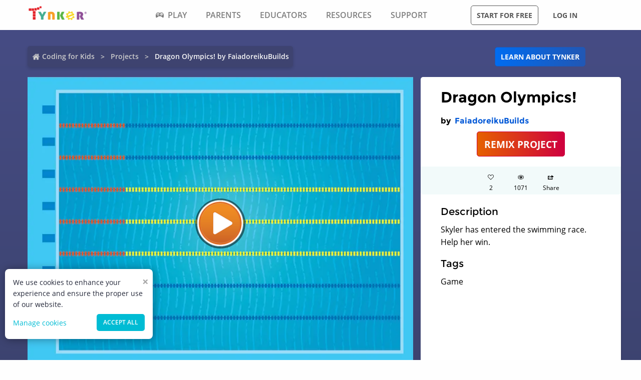

--- FILE ---
content_type: text/html; charset=utf-8
request_url: https://www.tynker.com/community/projects/play/dragon-olympics/59f7cfeb1c36d1071c8b46e8/
body_size: 12401
content:
<!DOCTYPE html><html lang="en"><head><meta charSet="utf-8"/><meta name="viewport" content="width=device-width, initial-scale=1.0"/><meta name="description" content="Skyler has entered the swimming race. Help her win."/><link rel="icon" href="/logos/icons/appicon-180.png" sizes="180x180"/><meta name="language" content="en"/><title>Dragon Olympics! Project by FaiadoreikuBuilds | Tynker</title><link href="//www.google-analytics.com" rel="preconnect" crossorigin="anonymous"/><link href="//www.google-analytics.com" rel="dns-prefetch"/><link href="//res.cloudinary.com" rel="preconnect" crossorigin="anonymous"/><link href="//res.cloudinary.com" rel="dns-prefetch"/><link rel="preload" href="https://res.cloudinary.com/tynker-com/raw/upload/v1662998430/fonts/opensans-regular_zyutow.woff" as="font" type="font/woff2" crossorigin="anonymous" fetchpriority="high"/><link rel="preload" href="https://res.cloudinary.com/tynker-com/raw/upload/v1662999250/fonts/opensans-bold_njo6o0.woff" as="font" type="font/woff2" crossorigin="anonymous" fetchpriority="high"/><link rel="preload" href="https://res.cloudinary.com/tynker-com/raw/upload/v1663000001/fonts/opensans-semibold_dccczc.woff" as="font" type="font/woff2" crossorigin="anonymous" fetchpriority="high"/><link rel="preload" href="https://res.cloudinary.com/tynker-com/raw/upload/v1663000497/fonts/icomoon_j6hjq5.woff" as="font" type="font/woff2" crossorigin="anonymous" fetchpriority="high"/><link rel="preload" href="https://res.cloudinary.com/tynker-com/raw/upload/v1672908275/fonts/montserrat-bold_zzpznk.ttf" as="font" crossorigin="anonymous" fetchpriority="high"/><link rel="preload" href="https://res.cloudinary.com/tynker-com/image/upload/v1662978490/manual/bigplay_by1axj.webp" as="image"/><link rel="preload" href="https://res.cloudinary.com/tynker-com/image/upload/v1662729636/manual/icn-hamburger-white_uctvif.webp" as="image"/><link rel="preload" href="https://res.cloudinary.com/tynker-com/image/upload/v1662729636/manual/icn-hamburger_sf3zrc.webp" as="image"/><link rel="preload" href="https://www.tynker.com/images/tynker-logos/tynker-registered.png" as="image"/><link rel="preload" href="https://www.tynker.com/images/tynker-logos/tynker-registered.png" as="image"/><link rel="preload" href="https://res.cloudinary.com/tynker-com/image/upload/w_18,h_19/manual/home-icon_ikmv60.webp" as="image"/><link rel="canonical" href="https://www.tynker.com/community/projects/play/dragon-olympics/59f7cfeb1c36d1071c8b46e8/"/><script defer="">
        (function(i,s,o,g,r,a,m){i['GoogleAnalyticsObject']=r;i[r]=i[r]||function(){
            (i[r].q=i[r].q||[]).push(arguments)},i[r].l=1*new Date();a=s.createElement(o),
            m=s.getElementsByTagName(o)[0];a.async=1;a.src=g;m.parentNode.insertBefore(a,m)
        })(window,document,'script','//www.google-analytics.com/analytics.js','ga');

        ga('create', 'UA-34332914-1', 'auto');

        // GA Optimize
        ga('require', 'GTM-WRCH635');

        // Dimension 1: the member type custom dimension
        ga('set', 'dimension1', 'Browser');

        // Dimension 2: A/B test tracking, if applicable
        ga('set', 'dimension3', 'Anonymous');

        var isHiDpi = window.devicePixelRatio && window.devicePixelRatio >= 1.5;
        ga('set', 'dimension5', isHiDpi);

        var roleSelectorRole = window.localStorage ? window.localStorage.getItem('selectRole:role') : null;
        if (roleSelectorRole) {
            ga('set', 'dimension6', roleSelectorRole);
        }

        ga('require', 'ec');
        ga('send', 'pageview');
    </script><script type="application/ld+json">{"@context":"http://schema.org","@graph":[{"@context":"http://schema.org","@type":"Organization","url":"https://www.tynker.com/","name":"Tynker - Coding for Kids","description":"The #1 coding platform for kids. Tynker fuels learning across 150,000 schools and powers the imagination of 100 million kids worldwide. With Tynker, kids learn to code the fun and easy way with revolutionary visual code blocks that represent real programming concepts.","sameAs":["https://wikipedia.org/wiki/Tynker","https://www.wikidata.org/wiki/Q22909519","https://www.youtube.com/channel/UC2MAKe5X7pohhiMZ4nzdInA","https://twitter.com/gotynker","https://www.facebook.com/Gotynker/","https://www.instagram.com/tynkercoding/","https://www.pinterest.com/gotynker/","https://www.linkedin.com/company/tynker"],"logo":{"@type":"ImageObject","@id":"https://www.tynker.com/#logo","inLanguage":"en-US","url":"https://www.tynker.com/logos/icons/appicon-120.png","width":120,"height":120,"caption":"Tynker"},"address":{"streetAddress":"650 B Fremont Ave #330,","addressLocality":"Los Altos, CA","addressRegion":"Los Altos, CA","postalCode":"94024","addressCountry":"CA"},"contactPoint":[{"@type":"ContactPoint","contactType":"Support","email":"support@tynker.com"},{"@type":"ContactPoint","contactType":"Press","email":"press@tynker.com","telephone":"+16503088386"}],"image":"https://www.tynker.com/image/og/tynker-1200x630.jpg","aggregateRating":{"@type":"AggregateRating","ratingValue":4.7,"reviewCount":5023}},{"@context":"https://schema.org","@type":"BreadcrumbList","itemListElement":[{"@type":"ListItem","position":1,"item":"https://www.tynker.com/","name":"Coding for Kids"},{"@type":"ListItem","position":2,"item":"https://www.tynker.com/community/projects/","name":"Projects"},{"@type":"ListItem","position":3,"item":"https://www.tynker.com/community/projects/play/dragon-olympics/59f7cfeb1c36d1071c8b46e8/","name":"Dragon Olympics! by FaiadoreikuBuilds"}]},{"@context":"http://schema.org","@type":"WebPage","@id":"https://www.tynker.com/community/projects/play/dragon-olympics/59f7cfeb1c36d1071c8b46e8/","name":"Dragon Olympics! Project by FaiadoreikuBuilds","url":"https://www.tynker.com/community/projects/play/dragon-olympics/59f7cfeb1c36d1071c8b46e8/","lastReviewed":"2026-01-17T04:59:02.415Z","dateCreated":"2022-09-15T00:00:00Z","inLanguage":"en-US","description":"Skyler has entered the swimming race. Help her win."},{"@context":"https://schema.org","@type":"CreativeWork","name":"Dragon Olympics!","description":"Skyler has entered the swimming race. Help her win.","url":"https://www.tynker.com/community/projects/play/dragon-olympics/59f7cfeb1c36d1071c8b46e8/","author":{"@type":"Person","name":"FaiadoreikuBuilds","url":"https://www.tynker.com/community/profiles/59447afc76f293b0688b4575/"},"genre":"Game code","keywords":["Game"]}]}</script><link rel="preload" as="image" imageSrcSet="/_next/image/?url=https%3A%2F%2Fwww.tynker.com%2Fprojects%2Fscreenshot%2F59f7cfeb1c36d1071c8b46e8%2Fdragon-olympics.png&amp;w=1080&amp;q=75 1x, /_next/image/?url=https%3A%2F%2Fwww.tynker.com%2Fprojects%2Fscreenshot%2F59f7cfeb1c36d1071c8b46e8%2Fdragon-olympics.png&amp;w=2048&amp;q=75 2x"/><meta name="next-head-count" content="25"/><link rel="preload" href="/_next/static/css/7dd72c7e59f557e0.css" as="style"/><link rel="stylesheet" href="/_next/static/css/7dd72c7e59f557e0.css" data-n-g=""/><link rel="preload" href="/_next/static/css/e5f5c7aa56ead23a.css" as="style"/><link rel="stylesheet" href="/_next/static/css/e5f5c7aa56ead23a.css" data-n-p=""/><link rel="preload" href="/_next/static/css/3ff03c22f86d0a72.css" as="style"/><link rel="stylesheet" href="/_next/static/css/3ff03c22f86d0a72.css" data-n-p=""/><link rel="preload" href="/_next/static/css/d8d05ae3b37019dc.css" as="style"/><link rel="stylesheet" href="/_next/static/css/d8d05ae3b37019dc.css" data-n-p=""/><noscript data-n-css=""></noscript><script defer="" nomodule="" src="/_next/static/chunks/polyfills-c67a75d1b6f99dc8.js"></script><script src="/_next/static/chunks/webpack-ab9a168e8f25c6f9.js" defer=""></script><script src="/_next/static/chunks/framework-4ed89e9640adfb9e.js" defer=""></script><script src="/_next/static/chunks/main-acc31a7eb61b2491.js" defer=""></script><script src="/_next/static/chunks/pages/_app-6e8e78ef7471c8cd.js" defer=""></script><script src="/_next/static/chunks/fb7d5399-d5cf5c89417a34e2.js" defer=""></script><script src="/_next/static/chunks/57c9cdab-35439cd4f5b9f3f3.js" defer=""></script><script src="/_next/static/chunks/8100-cc135ff53606d25f.js" defer=""></script><script src="/_next/static/chunks/1325-df646298902760bd.js" defer=""></script><script src="/_next/static/chunks/7622-f2ef32c0eada863d.js" defer=""></script><script src="/_next/static/chunks/3093-258340e5fb83bcf6.js" defer=""></script><script src="/_next/static/chunks/9042-4f87cbcc7004710f.js" defer=""></script><script src="/_next/static/chunks/6616-6b9c6fe16882e99f.js" defer=""></script><script src="/_next/static/chunks/8635-cdf859a3e0f049c1.js" defer=""></script><script src="/_next/static/chunks/1359-18798d445362dadc.js" defer=""></script><script src="/_next/static/chunks/8228-a5427298c2dfada8.js" defer=""></script><script src="/_next/static/chunks/9703-f6bb03457a7a43a0.js" defer=""></script><script src="/_next/static/chunks/5214-f492e17a3b6877c6.js" defer=""></script><script src="/_next/static/chunks/134-dd3afda582508973.js" defer=""></script><script src="/_next/static/chunks/pages/community/projects/play/%5BprojectName%5D/%5Bid%5D-b0143e63fda0b8e9.js" defer=""></script><script src="/_next/static/_UuIiL0-ZkzdZ3mHFMkBa/_buildManifest.js" defer=""></script><script src="/_next/static/_UuIiL0-ZkzdZ3mHFMkBa/_ssgManifest.js" defer=""></script></head><body><div id="__next"><header id="header" class="topMenu_header__qv_SB "><nav class="topMenu_nav__U_hDl"><div class="topMenu_menuIcon__CYpz3"><img alt="menu" height="17px" width="23px" src="https://res.cloudinary.com/tynker-com/image/upload/v1662729636/manual/icn-hamburger_sf3zrc.webp" priority="true"/></div><div class="topMenu_logoContainer__eTMiK"><a href="/"><img alt="Logo" src="https://www.tynker.com/images/tynker-logos/tynker-registered.png" height="25px" width="170px" priority="true"/></a></div><div class="topMenu_logoContainerMobile__OSzSJ"><a href="/"><img src="https://www.tynker.com/images/tynker-logos/tynker-registered.png" alt="Logo" height="40px" width="100px" priority="true"/></a></div><div class="navBar_navBarContainer___X33R"><div class="navMenu_navMenuContainer__0pNUJ "><a class="navMenu_navTitle__NboEr" href="/play/"><span><span class="icon-gamepad"></span>Play</span></a><ul class="navMenu_navMenu__dax_O"><li><a href="/play/"><span>Coding Games</span></a></li><li><a href="/minecraft/"><span class="navMenu_hasRightIcon__n7Jj_">Minecraft</span></a><div class="navMenu_subNavMenuWrapper__b3z9S"><ul class="navMenu_subNavMenu__NzXXO"><li><a href="/minecraft/skins/"><span>Minecraft Skins</span></a></li><li><a href="/minecraft/mods/"><span>Minecraft Mods</span></a></li><li><a href="/minecraft/mobs/"><span>Minecraft Mobs</span></a></li><li><a href="/minecraft/items/"><span>Minecraft Items</span></a></li><li><a href="/minecraft/addons/"><span>Minecraft Addons</span></a></li><li><a href="/minecraft/blocks/"><span>Minecraft Blocks</span></a></li></ul></div></li><li><a href="/hour-of-code/"><span>Hour of Code</span></a></li><li><a href="/community/galleries/"><span>Community</span></a></li></ul></div><div class="navMenu_navMenuContainer__0pNUJ "><a class="navMenu_navTitle__NboEr" href="/parents/"><span>Parents</span></a><ul class="navMenu_navMenu__dax_O"><li><a href="/parents/"><span>Overview</span></a></li><li><a href="/parents/curriculum/"><span>Curriculum</span></a></li><li><a href="/parents/pricing/"><span>Plans & Pricing</span></a></li><li><a href="/parents/gift"><span>Gift</span></a></li></ul></div><div class="navMenu_navMenuContainer__0pNUJ "><a class="navMenu_navTitle__NboEr" href="/school/"><span>Educators</span></a><ul class="navMenu_navMenu__dax_O"><li><a href="/school/"><span>Overview</span></a></li><li><a href="/school/coding-curriculum/"><span>School Curriculum</span></a></li><li><a href="/school/standards/"><span>Standards Alignment</span></a></li><li><a href="/school/coding-curriculum/request"><span>Request a Quote</span></a></li><li><a href="/school/training/"><span>Training & PD</span></a></li><li><a href="/hour-of-code/teacher"><span>Hour of Code</span></a></li></ul></div><div class="navMenu_navMenuContainer__0pNUJ "><a class="navMenu_navTitle__NboEr" href="/coding-for-kids/what-is-coding-for-kids"><span>Resources</span></a><ul class="navMenu_navMenu__dax_O"><li><a href="/coding-for-kids/what-is-coding-for-kids/"><span>What is Coding?</span></a></li><li><a href="/coding-for-kids/why-coding-matters/"><span>Why Coding Matters</span></a></li><li><a href="/ebooks/"><span>Coding eBooks</span></a></li><li><a href="/mobile/"><span>Mobile Apps</span></a></li><li><a href="/blog/"><span>Blog</span></a></li></ul></div><div class="navMenu_navMenuContainer__0pNUJ "><a class="navMenu_navTitle__NboEr" href="/support"><span>Support</span></a><ul class="navMenu_navMenu__dax_O"><li><a href="/contact"><span>Contact Support</span></a></li><li><a href="//tynkerschools.frontkb.com/en"><span>Schools Help Center</span></a></li><li><a href="//tynkerhome.frontkb.com/"><span>Home Help Center</span></a></li></ul></div></div><div style="position:relative"><div class="topMenu_cartDetails__4GAmf"><div class="topMenu_total___Vnji"><div><label class="topMenu_totalLabel__SE7oi">TOTAL:</label><label></label></div><a class="topMenu_checkout__LAEd5">CHECKOUT NOW</a></div></div></div><div class="topMenu_buttonsContainer__LJYH4"><button class="button --dark --hollow">Start for free</button><div class="topMenu_buttonWrapper__VV_a1"><button class="button --dark --clear">Log in</button></div></div></nav></header><header class="topMenu_stickyBanner__Um1ML" style="display:none"><nav class="topMenu_nav__U_hDl"><div class="topMenu_logoContainer__eTMiK"><a href="/"><img src="https://www.tynker.com/images/tynker-logos/tynker-registered.png" alt="Logo" width="187px" height="25px" priority="true"/></a></div><div class="topMenu_logoContainerMobile__OSzSJ"><a href="/"><img src="https://www.tynker.com/images/tynker-logos/tynker-registered.png" alt="Logo" height="37px" width="100px" priority="true"/></a></div><div style="position:relative"><a href="#allPlansParents" class="button --primary">START FOR FREE</a><div class="topMenu_cartDetails__4GAmf"><div class="topMenu_total___Vnji"><div><label class="topMenu_totalLabel__SE7oi">TOTAL:</label><label></label></div><a class="topMenu_checkout__LAEd5">CHECKOUT NOW</a></div></div></div></nav></header><div class="relative overflow-hidden"><div><div><div style="display:none">SERVED FROM PHP SERVER</div><section class="play_pageContent__wkGAP"><section class="projectDetail_container__hZQw_"><div class="projectHeader_container__RaQ1B"><div class="breadcrumb_breadcrumbsContainer__j07ZE projectHeader_breadCrumb__QyNS0"><ul class="breadcrumb_breadcrumbs__ogZqo "><li><span><img class="breadcrumb_homeIcon__IM3jM" src="https://res.cloudinary.com/tynker-com/image/upload/w_18,h_19/manual/home-icon_ikmv60.webp" alt="home" loading="eager"/><a href="/" rel="">Coding for Kids</a></span></li><li><span><a href="/community/projects/" rel="">Projects</a></span></li><li class="breadcrumb_current__O1mO3">Dragon Olympics! by FaiadoreikuBuilds</li></ul></div><div class="projectHeader_linkContainer__LNCNO"><a class=" button --secondary" rel="" href="/parents/">Learn about Tynker</a></div></div><div class="projectDetail_projectData__VBNPe"><div class="projectPlayCard_container___xFjr"><div style="position:relative"><span style="box-sizing:border-box;display:inline-block;overflow:hidden;width:initial;height:initial;background:none;opacity:1;border:0;margin:0;padding:0;position:relative;max-width:100%"><span style="box-sizing:border-box;display:block;width:initial;height:initial;background:none;opacity:1;border:0;margin:0;padding:0;max-width:100%"><img style="display:block;max-width:100%;width:initial;height:initial;background:none;opacity:1;border:0;margin:0;padding:0" alt="" aria-hidden="true" src="data:image/svg+xml,%3csvg%20xmlns=%27http://www.w3.org/2000/svg%27%20version=%271.1%27%20width=%271024%27%20height=%27768%27/%3e"/></span><img alt="Dragon Olympics!" srcSet="/_next/image/?url=https%3A%2F%2Fwww.tynker.com%2Fprojects%2Fscreenshot%2F59f7cfeb1c36d1071c8b46e8%2Fdragon-olympics.png&amp;w=1080&amp;q=75 1x, /_next/image/?url=https%3A%2F%2Fwww.tynker.com%2Fprojects%2Fscreenshot%2F59f7cfeb1c36d1071c8b46e8%2Fdragon-olympics.png&amp;w=2048&amp;q=75 2x" src="/_next/image/?url=https%3A%2F%2Fwww.tynker.com%2Fprojects%2Fscreenshot%2F59f7cfeb1c36d1071c8b46e8%2Fdragon-olympics.png&amp;w=2048&amp;q=75" decoding="async" data-nimg="intrinsic" style="position:absolute;top:0;left:0;bottom:0;right:0;box-sizing:border-box;padding:0;border:none;margin:auto;display:block;width:0;height:0;min-width:100%;max-width:100%;min-height:100%;max-height:100%"/></span><div class="projectPlayCard_playButton__yYshN" style="background-image:url(https://res.cloudinary.com/tynker-com/image/upload/v1662978490/manual/bigplay_by1axj.webp)"></div></div></div><section class="projectMetatdata_panel__LbaUi"><h1>Dragon Olympics!</h1><h2>by <a class=" " rel="" href="/community/profiles/59447afc76f293b0688b4575/"> <!-- -->FaiadoreikuBuilds</a></h2><div class="projectMetatdata_center__Bgi7q"><a href="/ide/v3?p=59f7cfeb1c36d1071c8b46e8" rel="nofollow" class=" button --hero --large">REMIX PROJECT</a></div><div class="projectMetatdata_actions__xjjwa"><div class="projectMetatdata_actionStateLikes__1_GfN"><div class="icon-heart"></div><div>0</div></div><div class="projectMetatdata_actionState__Tlj8q"><div class="icon-eye"></div><div>0</div></div><div class="projectMetatdata_actionStateLikes__1_GfN"><div class="icon-share"></div><div>Share</div></div></div><div class="projectMetatdata_description__of5fD"><h3>Description</h3><p>Skyler has entered the swimming race. Help her win.</p></div><div class="projectMetatdata_description__of5fD"><h3>Tags</h3><p>Game</p></div></section></div><div class="seoMetadata_container__wllNq"><div class="seoMetadata_seoMetadata__koMxY"><div class="seoMetadata_panel__wy3xg"><div class="seoMetadata_dataContainer__BVwXH"><h3>Concepts</h3><p><span>simple sound playing, </span><span>advanced events, </span><span>detect conditions, </span><span>input/output, </span><span>simple events, </span><span>delays, </span><span>screen bounds, </span><span>simple motion, </span><span>direction and turning, </span><span>advanced animation, </span><span>simple loops, </span><span>advanced costume handling, </span></p><ul class="seoMetadata_stats__A27IS"><li><b>#<!-- -->Lines<!-- -->:</b><span>62</span></li><li><b>#<!-- -->Actors<!-- -->:</b><span>15</span></li><li><b>#<!-- -->Costumes<!-- -->:</b><span>16</span></li><li><b>#<!-- -->Scripts<!-- -->:</b><span>12</span></li></ul></div></div></div></div></section><section class="projectCardList_projectCardSection__Fi44b"><div class="projectCardList_projectCardList__p74B9"><h3>Remixes of &quot;Dragon Olympics!&quot; (2)</h3><div class="projectCard_container__VSlBp"><div class="projectCard_projectCard__zHal9"><a class="projectCard_linkImage__onxLq --novisit" href="/community/projects/play/dragon-olympics/59f7cfeb1c36d1071c8b46e8/" style="background:#f7ae71"><span style="box-sizing:border-box;display:inline-block;overflow:hidden;width:initial;height:initial;background:none;opacity:1;border:0;margin:0;padding:0;position:relative;max-width:100%"><span style="box-sizing:border-box;display:block;width:initial;height:initial;background:none;opacity:1;border:0;margin:0;padding:0;max-width:100%"><img style="display:block;max-width:100%;width:initial;height:initial;background:none;opacity:1;border:0;margin:0;padding:0" alt="" aria-hidden="true" src="data:image/svg+xml,%3csvg%20xmlns=%27http://www.w3.org/2000/svg%27%20version=%271.1%27%20width=%27560%27%20height=%27320%27/%3e"/></span><img alt="Dragon Olympics!" src="[data-uri]" decoding="async" data-nimg="intrinsic" style="image-rendering:pixelated;position:absolute;top:0;left:0;bottom:0;right:0;box-sizing:border-box;padding:0;border:none;margin:auto;display:block;width:0;height:0;min-width:100%;max-width:100%;min-height:100%;max-height:100%"/><noscript><img alt="Dragon Olympics!" srcSet="/_next/image/?url=https%3A%2F%2Fwww.tynker.com%2Fprojects%2Fscreenshot%2F59f7cfeb1c36d1071c8b46e8%2Fdragon-olympics.png&amp;w=640&amp;q=75 1x, /_next/image/?url=https%3A%2F%2Fwww.tynker.com%2Fprojects%2Fscreenshot%2F59f7cfeb1c36d1071c8b46e8%2Fdragon-olympics.png&amp;w=1200&amp;q=75 2x" src="/_next/image/?url=https%3A%2F%2Fwww.tynker.com%2Fprojects%2Fscreenshot%2F59f7cfeb1c36d1071c8b46e8%2Fdragon-olympics.png&amp;w=1200&amp;q=75" decoding="async" data-nimg="intrinsic" style="image-rendering:pixelated;position:absolute;top:0;left:0;bottom:0;right:0;box-sizing:border-box;padding:0;border:none;margin:auto;display:block;width:0;height:0;min-width:100%;max-width:100%;min-height:100%;max-height:100%" loading="lazy"/></noscript></span><span class="projectCard_cardPreviewAction__En7jo"><span class="projectCard_cardPreviewIcon__n_Ute"></span></span></a><div class="projectCard_cardDetails__NKSNn"><div><label>Dragon Olympics!</label><div class="projectCard_cardDescription__CBYiu">by <a class=" " rel="" href="/community/profiles/59447afc76f293b0688b4575/">FaiadoreikuBuilds</a></div></div><div class="projectCard_imgConatiner__bT3sg"><div><span style="box-sizing:border-box;display:inline-block;overflow:hidden;width:initial;height:initial;background:none;opacity:1;border:0;margin:0;padding:0;position:relative;max-width:100%"><span style="box-sizing:border-box;display:block;width:initial;height:initial;background:none;opacity:1;border:0;margin:0;padding:0;max-width:100%"><img style="display:block;max-width:100%;width:initial;height:initial;background:none;opacity:1;border:0;margin:0;padding:0" alt="" aria-hidden="true" src="data:image/svg+xml,%3csvg%20xmlns=%27http://www.w3.org/2000/svg%27%20version=%271.1%27%20width=%2721%27%20height=%2718%27/%3e"/></span><img alt="views" src="[data-uri]" decoding="async" data-nimg="intrinsic" style="position:absolute;top:0;left:0;bottom:0;right:0;box-sizing:border-box;padding:0;border:none;margin:auto;display:block;width:0;height:0;min-width:100%;max-width:100%;min-height:100%;max-height:100%"/><noscript><img alt="views" srcSet="/_next/image/?url=%2Fassets%2Feye.png&amp;w=32&amp;q=75 1x, /_next/image/?url=%2Fassets%2Feye.png&amp;w=48&amp;q=75 2x" src="/_next/image/?url=%2Fassets%2Feye.png&amp;w=48&amp;q=75" decoding="async" data-nimg="intrinsic" style="position:absolute;top:0;left:0;bottom:0;right:0;box-sizing:border-box;padding:0;border:none;margin:auto;display:block;width:0;height:0;min-width:100%;max-width:100%;min-height:100%;max-height:100%" loading="lazy"/></noscript></span><div class="projectCard_views__muLGI">1.1k</div></div></div></div></div></div><div class="projectCard_container__VSlBp"><div class="projectCard_projectCard__zHal9"><a class="projectCard_linkImage__onxLq --novisit" href="/community/projects/play/dragon-olympics/5aa6c77476f29321608b45e0/" style="background:#f7ae71"><span style="box-sizing:border-box;display:inline-block;overflow:hidden;width:initial;height:initial;background:none;opacity:1;border:0;margin:0;padding:0;position:relative;max-width:100%"><span style="box-sizing:border-box;display:block;width:initial;height:initial;background:none;opacity:1;border:0;margin:0;padding:0;max-width:100%"><img style="display:block;max-width:100%;width:initial;height:initial;background:none;opacity:1;border:0;margin:0;padding:0" alt="" aria-hidden="true" src="data:image/svg+xml,%3csvg%20xmlns=%27http://www.w3.org/2000/svg%27%20version=%271.1%27%20width=%27560%27%20height=%27320%27/%3e"/></span><img alt="Dragon Olympics!" src="[data-uri]" decoding="async" data-nimg="intrinsic" style="image-rendering:pixelated;position:absolute;top:0;left:0;bottom:0;right:0;box-sizing:border-box;padding:0;border:none;margin:auto;display:block;width:0;height:0;min-width:100%;max-width:100%;min-height:100%;max-height:100%"/><noscript><img alt="Dragon Olympics!" srcSet="/_next/image/?url=https%3A%2F%2Fwww.tynker.com%2Fprojects%2Fscreenshot%2F5aa6c77476f29321608b45e0%2Fdragon-olympics.png&amp;w=640&amp;q=75 1x, /_next/image/?url=https%3A%2F%2Fwww.tynker.com%2Fprojects%2Fscreenshot%2F5aa6c77476f29321608b45e0%2Fdragon-olympics.png&amp;w=1200&amp;q=75 2x" src="/_next/image/?url=https%3A%2F%2Fwww.tynker.com%2Fprojects%2Fscreenshot%2F5aa6c77476f29321608b45e0%2Fdragon-olympics.png&amp;w=1200&amp;q=75" decoding="async" data-nimg="intrinsic" style="image-rendering:pixelated;position:absolute;top:0;left:0;bottom:0;right:0;box-sizing:border-box;padding:0;border:none;margin:auto;display:block;width:0;height:0;min-width:100%;max-width:100%;min-height:100%;max-height:100%" loading="lazy"/></noscript></span><span class="projectCard_cardPreviewAction__En7jo"><span class="projectCard_cardPreviewIcon__n_Ute"></span></span></a><div class="projectCard_cardDetails__NKSNn"><div><label>Dragon Olympics!</label><div class="projectCard_cardDescription__CBYiu">by <a class=" " rel="" href="/community/profiles/598769c076f293264e8b4570/">Specific Pharmacy</a></div></div><div class="projectCard_imgConatiner__bT3sg"><div><span style="box-sizing:border-box;display:inline-block;overflow:hidden;width:initial;height:initial;background:none;opacity:1;border:0;margin:0;padding:0;position:relative;max-width:100%"><span style="box-sizing:border-box;display:block;width:initial;height:initial;background:none;opacity:1;border:0;margin:0;padding:0;max-width:100%"><img style="display:block;max-width:100%;width:initial;height:initial;background:none;opacity:1;border:0;margin:0;padding:0" alt="" aria-hidden="true" src="data:image/svg+xml,%3csvg%20xmlns=%27http://www.w3.org/2000/svg%27%20version=%271.1%27%20width=%2721%27%20height=%2718%27/%3e"/></span><img alt="views" src="[data-uri]" decoding="async" data-nimg="intrinsic" style="position:absolute;top:0;left:0;bottom:0;right:0;box-sizing:border-box;padding:0;border:none;margin:auto;display:block;width:0;height:0;min-width:100%;max-width:100%;min-height:100%;max-height:100%"/><noscript><img alt="views" srcSet="/_next/image/?url=%2Fassets%2Feye.png&amp;w=32&amp;q=75 1x, /_next/image/?url=%2Fassets%2Feye.png&amp;w=48&amp;q=75 2x" src="/_next/image/?url=%2Fassets%2Feye.png&amp;w=48&amp;q=75" decoding="async" data-nimg="intrinsic" style="position:absolute;top:0;left:0;bottom:0;right:0;box-sizing:border-box;padding:0;border:none;margin:auto;display:block;width:0;height:0;min-width:100%;max-width:100%;min-height:100%;max-height:100%" loading="lazy"/></noscript></span><div class="projectCard_views__muLGI">1.2k</div></div></div></div></div></div><div class="projectCardList_pageLink__xzhT5"><a href="/community/projects/remixes/59f7cfeb1c36d1071c8b46e8/" rel="" class=" button --secondary">VIEW ALL REMIXES</a></div></div></section><section class="projectCardList_projectCardSection__Fi44b"><div class="projectCardList_projectCardList__p74B9"><h3>More from FaiadoreikuBuilds (126)</h3><div class="projectCard_container__VSlBp"><div class="projectCard_projectCard__zHal9"><a class="projectCard_linkImage__onxLq --novisit" href="/community/projects/play/friendship/59e551fb949b564b7c8b4815/" style="background:#f7ae71"><span style="box-sizing:border-box;display:inline-block;overflow:hidden;width:initial;height:initial;background:none;opacity:1;border:0;margin:0;padding:0;position:relative;max-width:100%"><span style="box-sizing:border-box;display:block;width:initial;height:initial;background:none;opacity:1;border:0;margin:0;padding:0;max-width:100%"><img style="display:block;max-width:100%;width:initial;height:initial;background:none;opacity:1;border:0;margin:0;padding:0" alt="" aria-hidden="true" src="data:image/svg+xml,%3csvg%20xmlns=%27http://www.w3.org/2000/svg%27%20version=%271.1%27%20width=%27560%27%20height=%27320%27/%3e"/></span><img alt="Friendship" src="[data-uri]" decoding="async" data-nimg="intrinsic" style="image-rendering:pixelated;position:absolute;top:0;left:0;bottom:0;right:0;box-sizing:border-box;padding:0;border:none;margin:auto;display:block;width:0;height:0;min-width:100%;max-width:100%;min-height:100%;max-height:100%"/><noscript><img alt="Friendship" srcSet="/_next/image/?url=https%3A%2F%2Fwww.tynker.com%2Fprojects%2Fscreenshot%2F59e551fb949b564b7c8b4815%2Ffriendship.png&amp;w=640&amp;q=75 1x, /_next/image/?url=https%3A%2F%2Fwww.tynker.com%2Fprojects%2Fscreenshot%2F59e551fb949b564b7c8b4815%2Ffriendship.png&amp;w=1200&amp;q=75 2x" src="/_next/image/?url=https%3A%2F%2Fwww.tynker.com%2Fprojects%2Fscreenshot%2F59e551fb949b564b7c8b4815%2Ffriendship.png&amp;w=1200&amp;q=75" decoding="async" data-nimg="intrinsic" style="image-rendering:pixelated;position:absolute;top:0;left:0;bottom:0;right:0;box-sizing:border-box;padding:0;border:none;margin:auto;display:block;width:0;height:0;min-width:100%;max-width:100%;min-height:100%;max-height:100%" loading="lazy"/></noscript></span><span class="projectCard_cardPreviewAction__En7jo"><span class="projectCard_cardPreviewIcon__n_Ute"></span></span></a><div class="projectCard_cardDetails__NKSNn"><div><label>Friendship</label><div class="projectCard_cardDescription__CBYiu">by <a class=" " rel="" href="/community/profiles/59447afc76f293b0688b4575/">FaiadoreikuBuilds</a></div></div><div class="projectCard_imgConatiner__bT3sg"><div><span style="box-sizing:border-box;display:inline-block;overflow:hidden;width:initial;height:initial;background:none;opacity:1;border:0;margin:0;padding:0;position:relative;max-width:100%"><span style="box-sizing:border-box;display:block;width:initial;height:initial;background:none;opacity:1;border:0;margin:0;padding:0;max-width:100%"><img style="display:block;max-width:100%;width:initial;height:initial;background:none;opacity:1;border:0;margin:0;padding:0" alt="" aria-hidden="true" src="data:image/svg+xml,%3csvg%20xmlns=%27http://www.w3.org/2000/svg%27%20version=%271.1%27%20width=%2721%27%20height=%2718%27/%3e"/></span><img alt="views" src="[data-uri]" decoding="async" data-nimg="intrinsic" style="position:absolute;top:0;left:0;bottom:0;right:0;box-sizing:border-box;padding:0;border:none;margin:auto;display:block;width:0;height:0;min-width:100%;max-width:100%;min-height:100%;max-height:100%"/><noscript><img alt="views" srcSet="/_next/image/?url=%2Fassets%2Feye.png&amp;w=32&amp;q=75 1x, /_next/image/?url=%2Fassets%2Feye.png&amp;w=48&amp;q=75 2x" src="/_next/image/?url=%2Fassets%2Feye.png&amp;w=48&amp;q=75" decoding="async" data-nimg="intrinsic" style="position:absolute;top:0;left:0;bottom:0;right:0;box-sizing:border-box;padding:0;border:none;margin:auto;display:block;width:0;height:0;min-width:100%;max-width:100%;min-height:100%;max-height:100%" loading="lazy"/></noscript></span><div class="projectCard_views__muLGI">2.2k</div></div></div></div></div></div><div class="projectCard_container__VSlBp"><div class="projectCard_projectCard__zHal9"><a class="projectCard_linkImage__onxLq --novisit" href="/community/projects/play/trex-control/59ea925976f293aa1f8b45c7/" style="background:#f7ae71"><span style="box-sizing:border-box;display:inline-block;overflow:hidden;width:initial;height:initial;background:none;opacity:1;border:0;margin:0;padding:0;position:relative;max-width:100%"><span style="box-sizing:border-box;display:block;width:initial;height:initial;background:none;opacity:1;border:0;margin:0;padding:0;max-width:100%"><img style="display:block;max-width:100%;width:initial;height:initial;background:none;opacity:1;border:0;margin:0;padding:0" alt="" aria-hidden="true" src="data:image/svg+xml,%3csvg%20xmlns=%27http://www.w3.org/2000/svg%27%20version=%271.1%27%20width=%27560%27%20height=%27320%27/%3e"/></span><img alt="Trex control" src="[data-uri]" decoding="async" data-nimg="intrinsic" style="image-rendering:pixelated;position:absolute;top:0;left:0;bottom:0;right:0;box-sizing:border-box;padding:0;border:none;margin:auto;display:block;width:0;height:0;min-width:100%;max-width:100%;min-height:100%;max-height:100%"/><noscript><img alt="Trex control" srcSet="/_next/image/?url=https%3A%2F%2Fwww.tynker.com%2Fprojects%2Fscreenshot%2F59ea925976f293aa1f8b45c7%2Ftrex-control.png&amp;w=640&amp;q=75 1x, /_next/image/?url=https%3A%2F%2Fwww.tynker.com%2Fprojects%2Fscreenshot%2F59ea925976f293aa1f8b45c7%2Ftrex-control.png&amp;w=1200&amp;q=75 2x" src="/_next/image/?url=https%3A%2F%2Fwww.tynker.com%2Fprojects%2Fscreenshot%2F59ea925976f293aa1f8b45c7%2Ftrex-control.png&amp;w=1200&amp;q=75" decoding="async" data-nimg="intrinsic" style="image-rendering:pixelated;position:absolute;top:0;left:0;bottom:0;right:0;box-sizing:border-box;padding:0;border:none;margin:auto;display:block;width:0;height:0;min-width:100%;max-width:100%;min-height:100%;max-height:100%" loading="lazy"/></noscript></span><span class="projectCard_cardPreviewAction__En7jo"><span class="projectCard_cardPreviewIcon__n_Ute"></span></span></a><div class="projectCard_cardDetails__NKSNn"><div><label>Trex control</label><div class="projectCard_cardDescription__CBYiu">by <a class=" " rel="" href="/community/profiles/59447afc76f293b0688b4575/">FaiadoreikuBuilds</a></div></div><div class="projectCard_imgConatiner__bT3sg"><div><span style="box-sizing:border-box;display:inline-block;overflow:hidden;width:initial;height:initial;background:none;opacity:1;border:0;margin:0;padding:0;position:relative;max-width:100%"><span style="box-sizing:border-box;display:block;width:initial;height:initial;background:none;opacity:1;border:0;margin:0;padding:0;max-width:100%"><img style="display:block;max-width:100%;width:initial;height:initial;background:none;opacity:1;border:0;margin:0;padding:0" alt="" aria-hidden="true" src="data:image/svg+xml,%3csvg%20xmlns=%27http://www.w3.org/2000/svg%27%20version=%271.1%27%20width=%2721%27%20height=%2718%27/%3e"/></span><img alt="views" src="[data-uri]" decoding="async" data-nimg="intrinsic" style="position:absolute;top:0;left:0;bottom:0;right:0;box-sizing:border-box;padding:0;border:none;margin:auto;display:block;width:0;height:0;min-width:100%;max-width:100%;min-height:100%;max-height:100%"/><noscript><img alt="views" srcSet="/_next/image/?url=%2Fassets%2Feye.png&amp;w=32&amp;q=75 1x, /_next/image/?url=%2Fassets%2Feye.png&amp;w=48&amp;q=75 2x" src="/_next/image/?url=%2Fassets%2Feye.png&amp;w=48&amp;q=75" decoding="async" data-nimg="intrinsic" style="position:absolute;top:0;left:0;bottom:0;right:0;box-sizing:border-box;padding:0;border:none;margin:auto;display:block;width:0;height:0;min-width:100%;max-width:100%;min-height:100%;max-height:100%" loading="lazy"/></noscript></span><div class="projectCard_views__muLGI">2.2k</div></div></div></div></div></div><div class="projectCard_container__VSlBp"><div class="projectCard_projectCard__zHal9"><a class="projectCard_linkImage__onxLq --novisit" href="/community/projects/play/pet-art/59eb6a3c5ae029080f8b45d0/" style="background:#f7ae71"><span style="box-sizing:border-box;display:inline-block;overflow:hidden;width:initial;height:initial;background:none;opacity:1;border:0;margin:0;padding:0;position:relative;max-width:100%"><span style="box-sizing:border-box;display:block;width:initial;height:initial;background:none;opacity:1;border:0;margin:0;padding:0;max-width:100%"><img style="display:block;max-width:100%;width:initial;height:initial;background:none;opacity:1;border:0;margin:0;padding:0" alt="" aria-hidden="true" src="data:image/svg+xml,%3csvg%20xmlns=%27http://www.w3.org/2000/svg%27%20version=%271.1%27%20width=%27560%27%20height=%27320%27/%3e"/></span><img alt="Pet art" src="[data-uri]" decoding="async" data-nimg="intrinsic" style="image-rendering:pixelated;position:absolute;top:0;left:0;bottom:0;right:0;box-sizing:border-box;padding:0;border:none;margin:auto;display:block;width:0;height:0;min-width:100%;max-width:100%;min-height:100%;max-height:100%"/><noscript><img alt="Pet art" srcSet="/_next/image/?url=https%3A%2F%2Fwww.tynker.com%2Fprojects%2Fscreenshot%2F59eb6a3c5ae029080f8b45d0%2Fpet-art.png&amp;w=640&amp;q=75 1x, /_next/image/?url=https%3A%2F%2Fwww.tynker.com%2Fprojects%2Fscreenshot%2F59eb6a3c5ae029080f8b45d0%2Fpet-art.png&amp;w=1200&amp;q=75 2x" src="/_next/image/?url=https%3A%2F%2Fwww.tynker.com%2Fprojects%2Fscreenshot%2F59eb6a3c5ae029080f8b45d0%2Fpet-art.png&amp;w=1200&amp;q=75" decoding="async" data-nimg="intrinsic" style="image-rendering:pixelated;position:absolute;top:0;left:0;bottom:0;right:0;box-sizing:border-box;padding:0;border:none;margin:auto;display:block;width:0;height:0;min-width:100%;max-width:100%;min-height:100%;max-height:100%" loading="lazy"/></noscript></span><span class="projectCard_cardPreviewAction__En7jo"><span class="projectCard_cardPreviewIcon__n_Ute"></span></span></a><div class="projectCard_cardDetails__NKSNn"><div><label>Pet art</label><div class="projectCard_cardDescription__CBYiu">by <a class=" " rel="" href="/community/profiles/59447afc76f293b0688b4575/">FaiadoreikuBuilds</a></div></div><div class="projectCard_imgConatiner__bT3sg"><div><span style="box-sizing:border-box;display:inline-block;overflow:hidden;width:initial;height:initial;background:none;opacity:1;border:0;margin:0;padding:0;position:relative;max-width:100%"><span style="box-sizing:border-box;display:block;width:initial;height:initial;background:none;opacity:1;border:0;margin:0;padding:0;max-width:100%"><img style="display:block;max-width:100%;width:initial;height:initial;background:none;opacity:1;border:0;margin:0;padding:0" alt="" aria-hidden="true" src="data:image/svg+xml,%3csvg%20xmlns=%27http://www.w3.org/2000/svg%27%20version=%271.1%27%20width=%2721%27%20height=%2718%27/%3e"/></span><img alt="views" src="[data-uri]" decoding="async" data-nimg="intrinsic" style="position:absolute;top:0;left:0;bottom:0;right:0;box-sizing:border-box;padding:0;border:none;margin:auto;display:block;width:0;height:0;min-width:100%;max-width:100%;min-height:100%;max-height:100%"/><noscript><img alt="views" srcSet="/_next/image/?url=%2Fassets%2Feye.png&amp;w=32&amp;q=75 1x, /_next/image/?url=%2Fassets%2Feye.png&amp;w=48&amp;q=75 2x" src="/_next/image/?url=%2Fassets%2Feye.png&amp;w=48&amp;q=75" decoding="async" data-nimg="intrinsic" style="position:absolute;top:0;left:0;bottom:0;right:0;box-sizing:border-box;padding:0;border:none;margin:auto;display:block;width:0;height:0;min-width:100%;max-width:100%;min-height:100%;max-height:100%" loading="lazy"/></noscript></span><div class="projectCard_views__muLGI">2.3k</div></div></div></div></div></div><div class="projectCard_container__VSlBp"><div class="projectCard_projectCard__zHal9"><a class="projectCard_linkImage__onxLq --novisit" href="/community/projects/play/create-a-creature/59ebef415ae029c66a8b45d2/" style="background:#f7ae71"><span style="box-sizing:border-box;display:inline-block;overflow:hidden;width:initial;height:initial;background:none;opacity:1;border:0;margin:0;padding:0;position:relative;max-width:100%"><span style="box-sizing:border-box;display:block;width:initial;height:initial;background:none;opacity:1;border:0;margin:0;padding:0;max-width:100%"><img style="display:block;max-width:100%;width:initial;height:initial;background:none;opacity:1;border:0;margin:0;padding:0" alt="" aria-hidden="true" src="data:image/svg+xml,%3csvg%20xmlns=%27http://www.w3.org/2000/svg%27%20version=%271.1%27%20width=%27560%27%20height=%27320%27/%3e"/></span><img alt="Create A Creature" src="[data-uri]" decoding="async" data-nimg="intrinsic" style="image-rendering:pixelated;position:absolute;top:0;left:0;bottom:0;right:0;box-sizing:border-box;padding:0;border:none;margin:auto;display:block;width:0;height:0;min-width:100%;max-width:100%;min-height:100%;max-height:100%"/><noscript><img alt="Create A Creature" srcSet="/_next/image/?url=https%3A%2F%2Fwww.tynker.com%2Fprojects%2Fscreenshot%2F59ebef415ae029c66a8b45d2%2Fcreate-a-creature.png&amp;w=640&amp;q=75 1x, /_next/image/?url=https%3A%2F%2Fwww.tynker.com%2Fprojects%2Fscreenshot%2F59ebef415ae029c66a8b45d2%2Fcreate-a-creature.png&amp;w=1200&amp;q=75 2x" src="/_next/image/?url=https%3A%2F%2Fwww.tynker.com%2Fprojects%2Fscreenshot%2F59ebef415ae029c66a8b45d2%2Fcreate-a-creature.png&amp;w=1200&amp;q=75" decoding="async" data-nimg="intrinsic" style="image-rendering:pixelated;position:absolute;top:0;left:0;bottom:0;right:0;box-sizing:border-box;padding:0;border:none;margin:auto;display:block;width:0;height:0;min-width:100%;max-width:100%;min-height:100%;max-height:100%" loading="lazy"/></noscript></span><span class="projectCard_cardPreviewAction__En7jo"><span class="projectCard_cardPreviewIcon__n_Ute"></span></span></a><div class="projectCard_cardDetails__NKSNn"><div><label>Create A Creature</label><div class="projectCard_cardDescription__CBYiu">by <a class=" " rel="" href="/community/profiles/59447afc76f293b0688b4575/">FaiadoreikuBuilds</a></div></div><div class="projectCard_imgConatiner__bT3sg"><div><span style="box-sizing:border-box;display:inline-block;overflow:hidden;width:initial;height:initial;background:none;opacity:1;border:0;margin:0;padding:0;position:relative;max-width:100%"><span style="box-sizing:border-box;display:block;width:initial;height:initial;background:none;opacity:1;border:0;margin:0;padding:0;max-width:100%"><img style="display:block;max-width:100%;width:initial;height:initial;background:none;opacity:1;border:0;margin:0;padding:0" alt="" aria-hidden="true" src="data:image/svg+xml,%3csvg%20xmlns=%27http://www.w3.org/2000/svg%27%20version=%271.1%27%20width=%2721%27%20height=%2718%27/%3e"/></span><img alt="views" src="[data-uri]" decoding="async" data-nimg="intrinsic" style="position:absolute;top:0;left:0;bottom:0;right:0;box-sizing:border-box;padding:0;border:none;margin:auto;display:block;width:0;height:0;min-width:100%;max-width:100%;min-height:100%;max-height:100%"/><noscript><img alt="views" srcSet="/_next/image/?url=%2Fassets%2Feye.png&amp;w=32&amp;q=75 1x, /_next/image/?url=%2Fassets%2Feye.png&amp;w=48&amp;q=75 2x" src="/_next/image/?url=%2Fassets%2Feye.png&amp;w=48&amp;q=75" decoding="async" data-nimg="intrinsic" style="position:absolute;top:0;left:0;bottom:0;right:0;box-sizing:border-box;padding:0;border:none;margin:auto;display:block;width:0;height:0;min-width:100%;max-width:100%;min-height:100%;max-height:100%" loading="lazy"/></noscript></span><div class="projectCard_views__muLGI">2.2k</div></div></div></div></div></div><div class="projectCardList_pageLink__xzhT5"><a href="/community/profiles/59447afc76f293b0688b4575/" rel="" class=" button --secondary">More from FaiadoreikuBuilds</a></div></div></section><section class="projectCardList_projectCardSection__Fi44b"><div class="projectCardList_projectCardList__p74B9"><h3>Featured</h3><div class="projectCard_container__VSlBp"><div class="projectCard_projectCard__zHal9"><a class="projectCard_linkImage__onxLq --novisit" href="/community/projects/play/mario/5819ede165e4f2aa5d8b456c/" style="background:#f7ae71"><span style="box-sizing:border-box;display:inline-block;overflow:hidden;width:initial;height:initial;background:none;opacity:1;border:0;margin:0;padding:0;position:relative;max-width:100%"><span style="box-sizing:border-box;display:block;width:initial;height:initial;background:none;opacity:1;border:0;margin:0;padding:0;max-width:100%"><img style="display:block;max-width:100%;width:initial;height:initial;background:none;opacity:1;border:0;margin:0;padding:0" alt="" aria-hidden="true" src="data:image/svg+xml,%3csvg%20xmlns=%27http://www.w3.org/2000/svg%27%20version=%271.1%27%20width=%27560%27%20height=%27320%27/%3e"/></span><img alt="MARIO" src="[data-uri]" decoding="async" data-nimg="intrinsic" style="image-rendering:pixelated;position:absolute;top:0;left:0;bottom:0;right:0;box-sizing:border-box;padding:0;border:none;margin:auto;display:block;width:0;height:0;min-width:100%;max-width:100%;min-height:100%;max-height:100%"/><noscript><img alt="MARIO" srcSet="/_next/image/?url=https%3A%2F%2Fwww.tynker.com%2Fprojects%2Fscreenshot%2F5819ede165e4f2aa5d8b456c%2Fmario.png&amp;w=640&amp;q=75 1x, /_next/image/?url=https%3A%2F%2Fwww.tynker.com%2Fprojects%2Fscreenshot%2F5819ede165e4f2aa5d8b456c%2Fmario.png&amp;w=1200&amp;q=75 2x" src="/_next/image/?url=https%3A%2F%2Fwww.tynker.com%2Fprojects%2Fscreenshot%2F5819ede165e4f2aa5d8b456c%2Fmario.png&amp;w=1200&amp;q=75" decoding="async" data-nimg="intrinsic" style="image-rendering:pixelated;position:absolute;top:0;left:0;bottom:0;right:0;box-sizing:border-box;padding:0;border:none;margin:auto;display:block;width:0;height:0;min-width:100%;max-width:100%;min-height:100%;max-height:100%" loading="lazy"/></noscript></span><span class="projectCard_cardPreviewAction__En7jo"><span class="projectCard_cardPreviewIcon__n_Ute"></span></span></a><div class="projectCard_cardDetails__NKSNn"><div><label>MARIO</label><div class="projectCard_cardDescription__CBYiu">by <a class=" " rel="" href="/community/profiles/58055b6865e4f2f8258b4567/">Fantasy Maiasaura</a></div></div><div class="projectCard_imgConatiner__bT3sg"><div><span style="box-sizing:border-box;display:inline-block;overflow:hidden;width:initial;height:initial;background:none;opacity:1;border:0;margin:0;padding:0;position:relative;max-width:100%"><span style="box-sizing:border-box;display:block;width:initial;height:initial;background:none;opacity:1;border:0;margin:0;padding:0;max-width:100%"><img style="display:block;max-width:100%;width:initial;height:initial;background:none;opacity:1;border:0;margin:0;padding:0" alt="" aria-hidden="true" src="data:image/svg+xml,%3csvg%20xmlns=%27http://www.w3.org/2000/svg%27%20version=%271.1%27%20width=%2721%27%20height=%2718%27/%3e"/></span><img alt="views" src="[data-uri]" decoding="async" data-nimg="intrinsic" style="position:absolute;top:0;left:0;bottom:0;right:0;box-sizing:border-box;padding:0;border:none;margin:auto;display:block;width:0;height:0;min-width:100%;max-width:100%;min-height:100%;max-height:100%"/><noscript><img alt="views" srcSet="/_next/image/?url=%2Fassets%2Feye.png&amp;w=32&amp;q=75 1x, /_next/image/?url=%2Fassets%2Feye.png&amp;w=48&amp;q=75 2x" src="/_next/image/?url=%2Fassets%2Feye.png&amp;w=48&amp;q=75" decoding="async" data-nimg="intrinsic" style="position:absolute;top:0;left:0;bottom:0;right:0;box-sizing:border-box;padding:0;border:none;margin:auto;display:block;width:0;height:0;min-width:100%;max-width:100%;min-height:100%;max-height:100%" loading="lazy"/></noscript></span><div class="projectCard_views__muLGI">11.9k</div></div></div></div></div></div><div class="projectCard_container__VSlBp"><div class="projectCard_projectCard__zHal9"><a class="projectCard_linkImage__onxLq --novisit" href="/community/projects/play/kawaii-pikachu-dressup-3/5cd345307b59866b6a1485ca/" style="background:#f7ae71"><span style="box-sizing:border-box;display:inline-block;overflow:hidden;width:initial;height:initial;background:none;opacity:1;border:0;margin:0;padding:0;position:relative;max-width:100%"><span style="box-sizing:border-box;display:block;width:initial;height:initial;background:none;opacity:1;border:0;margin:0;padding:0;max-width:100%"><img style="display:block;max-width:100%;width:initial;height:initial;background:none;opacity:1;border:0;margin:0;padding:0" alt="" aria-hidden="true" src="data:image/svg+xml,%3csvg%20xmlns=%27http://www.w3.org/2000/svg%27%20version=%271.1%27%20width=%27560%27%20height=%27320%27/%3e"/></span><img alt="Kawaii Pikachu Dressup :3" src="[data-uri]" decoding="async" data-nimg="intrinsic" style="image-rendering:pixelated;position:absolute;top:0;left:0;bottom:0;right:0;box-sizing:border-box;padding:0;border:none;margin:auto;display:block;width:0;height:0;min-width:100%;max-width:100%;min-height:100%;max-height:100%"/><noscript><img alt="Kawaii Pikachu Dressup :3" srcSet="/_next/image/?url=https%3A%2F%2Fwww.tynker.com%2Fprojects%2Fscreenshot%2F5cd345307b59866b6a1485ca%2Fkawaii-pikachu-dressup-3.png&amp;w=640&amp;q=75 1x, /_next/image/?url=https%3A%2F%2Fwww.tynker.com%2Fprojects%2Fscreenshot%2F5cd345307b59866b6a1485ca%2Fkawaii-pikachu-dressup-3.png&amp;w=1200&amp;q=75 2x" src="/_next/image/?url=https%3A%2F%2Fwww.tynker.com%2Fprojects%2Fscreenshot%2F5cd345307b59866b6a1485ca%2Fkawaii-pikachu-dressup-3.png&amp;w=1200&amp;q=75" decoding="async" data-nimg="intrinsic" style="image-rendering:pixelated;position:absolute;top:0;left:0;bottom:0;right:0;box-sizing:border-box;padding:0;border:none;margin:auto;display:block;width:0;height:0;min-width:100%;max-width:100%;min-height:100%;max-height:100%" loading="lazy"/></noscript></span><span class="projectCard_cardPreviewAction__En7jo"><span class="projectCard_cardPreviewIcon__n_Ute"></span></span></a><div class="projectCard_cardDetails__NKSNn"><div><label>Kawaii Pikachu Dressup :3</label><div class="projectCard_cardDescription__CBYiu">by <a class=" " rel="" href="/community/profiles/5b845719ca7e9f2da77d1c1f/">Frill Lifeboat</a></div></div><div class="projectCard_imgConatiner__bT3sg"><div><span style="box-sizing:border-box;display:inline-block;overflow:hidden;width:initial;height:initial;background:none;opacity:1;border:0;margin:0;padding:0;position:relative;max-width:100%"><span style="box-sizing:border-box;display:block;width:initial;height:initial;background:none;opacity:1;border:0;margin:0;padding:0;max-width:100%"><img style="display:block;max-width:100%;width:initial;height:initial;background:none;opacity:1;border:0;margin:0;padding:0" alt="" aria-hidden="true" src="data:image/svg+xml,%3csvg%20xmlns=%27http://www.w3.org/2000/svg%27%20version=%271.1%27%20width=%2721%27%20height=%2718%27/%3e"/></span><img alt="views" src="[data-uri]" decoding="async" data-nimg="intrinsic" style="position:absolute;top:0;left:0;bottom:0;right:0;box-sizing:border-box;padding:0;border:none;margin:auto;display:block;width:0;height:0;min-width:100%;max-width:100%;min-height:100%;max-height:100%"/><noscript><img alt="views" srcSet="/_next/image/?url=%2Fassets%2Feye.png&amp;w=32&amp;q=75 1x, /_next/image/?url=%2Fassets%2Feye.png&amp;w=48&amp;q=75 2x" src="/_next/image/?url=%2Fassets%2Feye.png&amp;w=48&amp;q=75" decoding="async" data-nimg="intrinsic" style="position:absolute;top:0;left:0;bottom:0;right:0;box-sizing:border-box;padding:0;border:none;margin:auto;display:block;width:0;height:0;min-width:100%;max-width:100%;min-height:100%;max-height:100%" loading="lazy"/></noscript></span><div class="projectCard_views__muLGI">473.2k</div></div></div></div></div></div><div class="projectCard_container__VSlBp"><div class="projectCard_projectCard__zHal9"><a class="projectCard_linkImage__onxLq --novisit" href="/community/projects/play/epic-build-5/5956e046949b56da638b4580/" style="background:#f7ae71"><span style="box-sizing:border-box;display:inline-block;overflow:hidden;width:initial;height:initial;background:none;opacity:1;border:0;margin:0;padding:0;position:relative;max-width:100%"><span style="box-sizing:border-box;display:block;width:initial;height:initial;background:none;opacity:1;border:0;margin:0;padding:0;max-width:100%"><img style="display:block;max-width:100%;width:initial;height:initial;background:none;opacity:1;border:0;margin:0;padding:0" alt="" aria-hidden="true" src="data:image/svg+xml,%3csvg%20xmlns=%27http://www.w3.org/2000/svg%27%20version=%271.1%27%20width=%27560%27%20height=%27320%27/%3e"/></span><img alt="Epic Build - 5" src="[data-uri]" decoding="async" data-nimg="intrinsic" style="image-rendering:pixelated;position:absolute;top:0;left:0;bottom:0;right:0;box-sizing:border-box;padding:0;border:none;margin:auto;display:block;width:0;height:0;min-width:100%;max-width:100%;min-height:100%;max-height:100%"/><noscript><img alt="Epic Build - 5" srcSet="/_next/image/?url=https%3A%2F%2Fwww.tynker.com%2Fprojects%2Fscreenshot%2F5956e046949b56da638b4580%2Fepic-build-5.png&amp;w=640&amp;q=75 1x, /_next/image/?url=https%3A%2F%2Fwww.tynker.com%2Fprojects%2Fscreenshot%2F5956e046949b56da638b4580%2Fepic-build-5.png&amp;w=1200&amp;q=75 2x" src="/_next/image/?url=https%3A%2F%2Fwww.tynker.com%2Fprojects%2Fscreenshot%2F5956e046949b56da638b4580%2Fepic-build-5.png&amp;w=1200&amp;q=75" decoding="async" data-nimg="intrinsic" style="image-rendering:pixelated;position:absolute;top:0;left:0;bottom:0;right:0;box-sizing:border-box;padding:0;border:none;margin:auto;display:block;width:0;height:0;min-width:100%;max-width:100%;min-height:100%;max-height:100%" loading="lazy"/></noscript></span><span class="projectCard_cardPreviewAction__En7jo"><span class="projectCard_cardPreviewIcon__n_Ute"></span></span></a><div class="projectCard_cardDetails__NKSNn"><div><label>Epic Build - 5</label><div class="projectCard_cardDescription__CBYiu">by <a class=" " rel="" href="/community/profiles/5951fb95949b56713f8b4642/">Marked Shaker</a></div></div><div class="projectCard_imgConatiner__bT3sg"><div><span style="box-sizing:border-box;display:inline-block;overflow:hidden;width:initial;height:initial;background:none;opacity:1;border:0;margin:0;padding:0;position:relative;max-width:100%"><span style="box-sizing:border-box;display:block;width:initial;height:initial;background:none;opacity:1;border:0;margin:0;padding:0;max-width:100%"><img style="display:block;max-width:100%;width:initial;height:initial;background:none;opacity:1;border:0;margin:0;padding:0" alt="" aria-hidden="true" src="data:image/svg+xml,%3csvg%20xmlns=%27http://www.w3.org/2000/svg%27%20version=%271.1%27%20width=%2721%27%20height=%2718%27/%3e"/></span><img alt="views" src="[data-uri]" decoding="async" data-nimg="intrinsic" style="position:absolute;top:0;left:0;bottom:0;right:0;box-sizing:border-box;padding:0;border:none;margin:auto;display:block;width:0;height:0;min-width:100%;max-width:100%;min-height:100%;max-height:100%"/><noscript><img alt="views" srcSet="/_next/image/?url=%2Fassets%2Feye.png&amp;w=32&amp;q=75 1x, /_next/image/?url=%2Fassets%2Feye.png&amp;w=48&amp;q=75 2x" src="/_next/image/?url=%2Fassets%2Feye.png&amp;w=48&amp;q=75" decoding="async" data-nimg="intrinsic" style="position:absolute;top:0;left:0;bottom:0;right:0;box-sizing:border-box;padding:0;border:none;margin:auto;display:block;width:0;height:0;min-width:100%;max-width:100%;min-height:100%;max-height:100%" loading="lazy"/></noscript></span><div class="projectCard_views__muLGI">43.7k</div></div></div></div></div></div><div class="projectCard_container__VSlBp"><div class="projectCard_projectCard__zHal9"><a class="projectCard_linkImage__onxLq --novisit" href="/community/projects/play/google-dino-run/5b901a72ca7e9f55ce463036/" style="background:#f7ae71"><span style="box-sizing:border-box;display:inline-block;overflow:hidden;width:initial;height:initial;background:none;opacity:1;border:0;margin:0;padding:0;position:relative;max-width:100%"><span style="box-sizing:border-box;display:block;width:initial;height:initial;background:none;opacity:1;border:0;margin:0;padding:0;max-width:100%"><img style="display:block;max-width:100%;width:initial;height:initial;background:none;opacity:1;border:0;margin:0;padding:0" alt="" aria-hidden="true" src="data:image/svg+xml,%3csvg%20xmlns=%27http://www.w3.org/2000/svg%27%20version=%271.1%27%20width=%27560%27%20height=%27320%27/%3e"/></span><img alt="Google Dino Run" src="[data-uri]" decoding="async" data-nimg="intrinsic" style="image-rendering:pixelated;position:absolute;top:0;left:0;bottom:0;right:0;box-sizing:border-box;padding:0;border:none;margin:auto;display:block;width:0;height:0;min-width:100%;max-width:100%;min-height:100%;max-height:100%"/><noscript><img alt="Google Dino Run" srcSet="/_next/image/?url=https%3A%2F%2Fwww.tynker.com%2Fprojects%2Fscreenshot%2F5b901a72ca7e9f55ce463036%2Fgoogle-dino-run.png&amp;w=640&amp;q=75 1x, /_next/image/?url=https%3A%2F%2Fwww.tynker.com%2Fprojects%2Fscreenshot%2F5b901a72ca7e9f55ce463036%2Fgoogle-dino-run.png&amp;w=1200&amp;q=75 2x" src="/_next/image/?url=https%3A%2F%2Fwww.tynker.com%2Fprojects%2Fscreenshot%2F5b901a72ca7e9f55ce463036%2Fgoogle-dino-run.png&amp;w=1200&amp;q=75" decoding="async" data-nimg="intrinsic" style="image-rendering:pixelated;position:absolute;top:0;left:0;bottom:0;right:0;box-sizing:border-box;padding:0;border:none;margin:auto;display:block;width:0;height:0;min-width:100%;max-width:100%;min-height:100%;max-height:100%" loading="lazy"/></noscript></span><span class="projectCard_cardPreviewAction__En7jo"><span class="projectCard_cardPreviewIcon__n_Ute"></span></span></a><div class="projectCard_cardDetails__NKSNn"><div><label>Google Dino Run</label><div class="projectCard_cardDescription__CBYiu">by <a class=" " rel="" href="/community/profiles/5b90117bca7e9f412f1209b5/">Walnut Pincushion</a></div></div><div class="projectCard_imgConatiner__bT3sg"><div><span style="box-sizing:border-box;display:inline-block;overflow:hidden;width:initial;height:initial;background:none;opacity:1;border:0;margin:0;padding:0;position:relative;max-width:100%"><span style="box-sizing:border-box;display:block;width:initial;height:initial;background:none;opacity:1;border:0;margin:0;padding:0;max-width:100%"><img style="display:block;max-width:100%;width:initial;height:initial;background:none;opacity:1;border:0;margin:0;padding:0" alt="" aria-hidden="true" src="data:image/svg+xml,%3csvg%20xmlns=%27http://www.w3.org/2000/svg%27%20version=%271.1%27%20width=%2721%27%20height=%2718%27/%3e"/></span><img alt="views" src="[data-uri]" decoding="async" data-nimg="intrinsic" style="position:absolute;top:0;left:0;bottom:0;right:0;box-sizing:border-box;padding:0;border:none;margin:auto;display:block;width:0;height:0;min-width:100%;max-width:100%;min-height:100%;max-height:100%"/><noscript><img alt="views" srcSet="/_next/image/?url=%2Fassets%2Feye.png&amp;w=32&amp;q=75 1x, /_next/image/?url=%2Fassets%2Feye.png&amp;w=48&amp;q=75 2x" src="/_next/image/?url=%2Fassets%2Feye.png&amp;w=48&amp;q=75" decoding="async" data-nimg="intrinsic" style="position:absolute;top:0;left:0;bottom:0;right:0;box-sizing:border-box;padding:0;border:none;margin:auto;display:block;width:0;height:0;min-width:100%;max-width:100%;min-height:100%;max-height:100%" loading="lazy"/></noscript></span><div class="projectCard_views__muLGI">104.2k</div></div></div></div></div></div><div class="projectCardList_pageLink__xzhT5"><a href="/community/projects/trending-topics/" rel="" class=" button --secondary">More Featured Projects</a></div></div></section></section><div class="linksFooter_linksFooterContainer___iBI7 null"><div class="linksFooter_linksFooterSection__1KJSL null"><div class="linksFooter_codeLinks__2xJFz null"><h4 class="linksFooter_title__OulHY null"><a class="link --secondary --novisit" href="/hour-of-code/">Try an Hour of Code</a></h4><div class="linksFooter_linksConatiner__C4PZD null"><ul class="linksFooter_codeLinksColumn__qGnJS"><li><a href="/hour-of-code/">All Activities</a></li><li><a href="/hour-of-code/?category=k-2">Grade K-2</a></li><li><a href="/hour-of-code/?category=3-5">Grade 3 - 5</a></li><li><a href="/hour-of-code/?category=6-8">Grade 6+</a></li><li><a href="/hour-of-code/barbie-pet-vet">Barbie™ Pet Vet</a></li><li><a href="/hour-of-code/barbie-ycba">Barbie™ You Can Be Anything™</a></li><li><a href="/hour-of-code/dragon-blast">Dragon Blast</a></li><li><a href="/hour-of-code/candy-quest">Candy Quest</a></li><li><a href="/hour-of-code/hot-wheels">Hot Wheels</a></li><li><a href="/hour-of-code/dragon-dash">Dragon Dash</a></li><li><a href="/hour-of-code/counter-hack">Counter Hack</a></li><li><a href="/hour-of-code/toxic-jungle">Toxic Jungle</a></li><li><a href="/dashboard/student/#/minecraft/featured/bedrock">Mod Minecraft</a></li><li><a href="/hour-of-code/brick-breaker">Brick Breaker</a></li><li><a href="/hour-of-code/code-monsters">Code Monsters</a></li></ul><ul class="linksFooter_codeLinksColumn__qGnJS"><li><a href="/hour-of-code/weather-control">Weather Control</a></li><li><a href="/hour-of-code/balancing-act">Balancing Act</a></li><li><a href="/hour-of-code/tickle-monster">Tickle Monster</a></li><li><a href="/hour-of-code/fruit-fighter">Fruit Fighter (JavaScript)</a></li><li><a href="/hour-of-code/life-on-land">Life on Land</a></li><li><a href="/hour-of-code/affordable-and-clean-energy">Affordable and Clean Energy</a></li><li><a href="/hour-of-code/responsible-consumption-and-production">Responsible Consumption and Production</a></li><li><a href="/hour-of-code/monster-high">Monster High</a></li><li><a href="/hour-of-code/space-quest">Space Quest</a></li><li><a href="/hour-of-code/pets-game">Pets Game</a></li><li><a href="/hour-of-code/cooking-game">Cooking Game</a></li><li><a href="/hour-of-code/change-the-world">Change the World</a></li><li><a href="/hour-of-code/code-commander">Code Commander</a></li></ul><ul class="linksFooter_codeLinksColumn__qGnJS"><li><a href="/hour-of-code/retro-racer">Retro Racer</a></li><li><a href="/hour-of-code/outlast-the-onslaught">Outlast the Onslaught</a></li><li><a href="/hour-of-code/platform-peril">Platform Peril</a></li><li><a href="/hour-of-code/life-on-land-python">Life on Land (Python)</a></li><li><a href="/hour-of-code/affordable-and-clean-energy-html">Affordable and Clean Energy (HTML)</a></li><li><a href="/hour-of-code/responsible-consumption-and-production-javascript">Responsible Consumption and Production (JavaScript)</a></li><li><a href="/hour-of-code/draw-a-landscape">Draw a Landscape</a></li><li><a href="/hour-of-code/superhero-masks">Superhero Masks</a></li><li><a href="/hour-of-code/ecological-pyramid">Ecological Pyramid</a></li><li><a href="/hour-of-code/homophones">Homophones</a></li><li><a href="/hour-of-code/multiplication-escape">Multiplication Escape</a></li><li><a href="/hour-of-code/physics-cannon-2-player">Physics Cannon Game</a></li><li><a href="/hour-of-code/solar-system">Solar System</a></li><li><a href="/hour-of-code/puppy-adventure">Puppy Adventure</a></li></ul><ul class="linksFooter_codeLinksColumn__qGnJS"><li><a href="/hour-of-code/crystal-clash">Crystal Clash</a></li><li><a href="/hour-of-code/nasa-return-to-moon">NASA</a></li><li><a href="/hour-of-code/tell-a-joke">Tell a Joke</a></li><li><a href="/hour-of-code/bird-mayhem">Bird Mayhem</a></li><li><a href="/hour-of-code/undersea-arcade">Undersea Arcade</a></li><li><a href="/hour-of-code/spin-draw">Spin Draw</a></li><li><a href="/hour-of-code/pattern-maker">Pattern Maker</a></li><li><a href="/hour-of-code/debugger">Debugger</a></li><li><a href="/hour-of-code/?category=stem">STEM</a></li><li><a href="/hour-of-code/peep-dance-with-friends">Peep: Dance with Friends</a></li><li><a href="/hour-of-code/peep-nature-walk">Peep: Nature Walk</a></li><li><a href="/hour-of-code/bill-of-rights">Bill of Rights</a></li><li><a href="/hour-of-code/analog-clock">Analog Clock</a></li><li><a href="/hour-of-code/hardware">Hardware</a></li></ul></div></div><div class="linksFooter_modLinks__54guH null"><h4 class="linksFooter_title__OulHY null"><a class="link --secondary --novisit" href="/dashboard/student/#/dashboard">Learn to Code &amp; Mod</a></h4><div class="linksFooter_linksConatiner__C4PZD null"><ul class="linksFooter_modLinksColumn__9NF5K"><li><a href="/dashboard/student/#/games-and-apps/featured:basic">Visual Coding</a></li><li><a href="/dashboard/student/#/minecraft/featured/bedrock">Minecraft</a></li><li><a href="/dashboard/student/#/games-and-apps/stem">Robotics</a></li><li><a href="/dashboard/student/#/games-and-apps/advanced-explore">Text Coding</a></li></ul><ul><li><a href="/minecraft/skins/">Skins</a></li><li><a href="/minecraft/items/">Items</a></li><li><a href="/minecraft/blocks/">Blocks</a></li><li><a href="/minecraft/mobs/">Mobs</a></li></ul></div></div></div></div></div></div></div><div class="footer_footerAboutSection__bqQAM false"><div class="footer_footerAbout__wdPti"><div class="footer_footerAboutDeTails__piDMc"><h2>About</h2><p>Tynker is the world’s leading K-12 creative coding platform, enabling students of all ages to learn to code at home, school, and on the go. Tynker’s highly successful coding curriculum has been used by one in three U.S. K-8 schools, 150,000 schools globally, and over 100 million kids across 150 countries.</p><div class="footer_footerAboutImage__kSFue"><a href="https://www.kidsafeseal.com/certifiedproducts/tynker.html" target="_blank" rel="noreferrer"><span style="box-sizing:border-box;display:inline-block;overflow:hidden;width:initial;height:initial;background:none;opacity:1;border:0;margin:0;padding:0;position:relative;max-width:100%"><span style="box-sizing:border-box;display:block;width:initial;height:initial;background:none;opacity:1;border:0;margin:0;padding:0;max-width:100%"><img style="display:block;max-width:100%;width:initial;height:initial;background:none;opacity:1;border:0;margin:0;padding:0" alt="" aria-hidden="true" src="data:image/svg+xml,%3csvg%20xmlns=%27http://www.w3.org/2000/svg%27%20version=%271.1%27%20width=%27110%27%20height=%2740%27/%3e"/></span><img alt="Kids safe seal" src="[data-uri]" decoding="async" data-nimg="intrinsic" style="position:absolute;top:0;left:0;bottom:0;right:0;box-sizing:border-box;padding:0;border:none;margin:auto;display:block;width:0;height:0;min-width:100%;max-width:100%;min-height:100%;max-height:100%"/><noscript><img alt="Kids safe seal" srcSet="/_next/image/?url=https%3A%2F%2Fwww.kidsafeseal.com%2Fsealimage%2F12561472311528278049%2Ftynker_small_darktm.png&amp;w=128&amp;q=75 1x, /_next/image/?url=https%3A%2F%2Fwww.kidsafeseal.com%2Fsealimage%2F12561472311528278049%2Ftynker_small_darktm.png&amp;w=256&amp;q=75 2x" src="/_next/image/?url=https%3A%2F%2Fwww.kidsafeseal.com%2Fsealimage%2F12561472311528278049%2Ftynker_small_darktm.png&amp;w=256&amp;q=75" decoding="async" data-nimg="intrinsic" style="position:absolute;top:0;left:0;bottom:0;right:0;box-sizing:border-box;padding:0;border:none;margin:auto;display:block;width:0;height:0;min-width:100%;max-width:100%;min-height:100%;max-height:100%" loading="lazy"/></noscript></span></a></div></div><div class="footer_footerLinksContainer__auY8x"><div class="footer_footerLinks__KDLFZ"><h2>Resources</h2><ul><li><a class="link --secondary --light --novisit" href="//www.tynker.com/blog/" rel="noreferrer">Blog</a></li><li><a class="link --secondary --light --novisit" href="/about/">About Us</a></li><li><a class="link --secondary --light --novisit" href="/support/">Support</a></li><li><a class="link --secondary --light --novisit" href="/about/press/">Press</a></li><li><a class="link --secondary --light --novisit" href="//ats.rippling.com/codehs/jobs">Jobs</a></li><li><a class="link --secondary --light --novisit" href="/mobile/">Mobile Apps</a></li><li><a class="link --secondary --light --novisit" href="/sitemap/">Sitemap</a></li><li><a class="link --secondary --light --novisit" href="/ebooks/">Coding eBooks</a></li><li><a class="link --secondary --light --novisit" href="//forum.tynker.com" rel="noreferrer" target="_blank">Forum</a></li><li><a class="link --secondary --light --novisit" href="//shop.tynker.com" rel="noreferrer" target="_blank">Store</a></li></ul></div><div class="footer_footerLinks__KDLFZ"><h2>Parents</h2><ul><li><a class="link --secondary --light --novisit" href="/parents/">Overview</a></li><li><a class="link --secondary --light --novisit" href="/parents/curriculum/">Curriculum</a></li><li><a class="link --secondary --light --novisit" href="/parents/gift">Give a Gift</a></li><li><a class="link --secondary --light --novisit" href="/redeem/">Redeem</a></li><li><a class="link --secondary --light --novisit" href="/coding-for-kids/what-is-coding-for-kids">Why Coding</a></li><li><a class="link --secondary --light --novisit" href="/blog/category/success-stories/featured-makers/">Featured Makers</a></li><li><a class="link --secondary --light --novisit" href="/parents/pricing/">Plans &amp; Pricing</a></li><li><a class="link --secondary --light --novisit" href="/ebooks/">Coding eBooks</a></li><li><a class="link --secondary --light --novisit" href="/summer/">Summer</a></li></ul></div><div class="footer_footerLinks__KDLFZ"><h2>Play</h2><ul><li><a class="link --secondary --light --novisit" href="/play/">Coding Games</a></li><li><a class="link --secondary --light --novisit" href="/minecraft/">Minecraft</a></li><li><a class="link --secondary --light --novisit" href="/minecraft/skins/">Minecraft Skins</a></li><li><a class="link --secondary --light --novisit" href="/minecraft/skins/skin-editor/">Minecraft Skin Editor</a></li><li><a class="link --secondary --light --novisit" href="/minecraft/mobs/">Minecraft Mobs</a></li><li><a class="link --secondary --light --novisit" href="/minecraft/blocks/">Minecraft Blocks</a></li><li><a class="link --secondary --light --novisit" href="/minecraft/addons/">Minecraft Add-ons</a></li><li><a class="link --secondary --light --novisit" href="/minecraft/items/">Minecraft Items</a></li><li><a class="link --secondary --light --novisit" href="/minecraft/mods/">Minecraft Mods</a></li><li><a class="link --secondary --light --novisit" href="/play/code-jam/">Code Jam</a></li><li><a class="link --secondary --light --novisit" href="/hour-of-code/">Hour of Code</a></li></ul></div><div class="footer_footerLinks__KDLFZ"><h2>Educators</h2><ul><li><a class="link --secondary --light --novisit" href="/school/">Overview</a></li><li><a class="link --secondary --light --novisit" href="/school/coding-curriculum/">School Curriculum</a></li><li><a class="link --secondary --light --novisit" href="/free-classroom-school/coding-curriculum">Free Classroom</a></li><li><a class="link --secondary --light --novisit" href="/elementary-school/coding-curriculum">Elementary</a></li><li><a class="link --secondary --light --novisit" href="/middle-school/coding-curriculum">Middle School</a></li><li><a class="link --secondary --light --novisit" href="/high-school/coding-curriculum">High School</a></li><li><a class="link --secondary --light --novisit" href="/apcs-school/coding-curriculum/apcs-principles">AP CS Courses</a></li><li><a class="link --secondary --light --novisit" href="/k2-school/coding-curriculum">K-2 School</a></li><li><a class="link --secondary --light --novisit" href="/k8-school/coding-curriculum">K-8 School</a></li><li><a class="link --secondary --light --novisit" href="/school/standards/">Standards Alignment</a></li><li><a class="link --secondary --light --novisit" href="/school/training/">PD</a></li><li><a class="link --secondary --light --novisit" href="/hour-of-code/teacher">Hour of Code</a></li><li><a class="link --secondary --light --novisit" href="/school/stem?t=physical+science">STEM Projects</a></li><li><a class="link --secondary --light --novisit" href="/school/coding-curriculum/request">Request a Quote</a></li></ul></div></div></div><div class="footer_footerPolicy__R4BqW"><div class="footer_footerImage__sw_cM"><a href="https://www.kidsafeseal.com/certifiedproducts/tynker.html" target="_blank" rel="noreferrer"><span style="box-sizing:border-box;display:inline-block;overflow:hidden;width:initial;height:initial;background:none;opacity:1;border:0;margin:0;padding:0;position:relative;max-width:100%"><span style="box-sizing:border-box;display:block;width:initial;height:initial;background:none;opacity:1;border:0;margin:0;padding:0;max-width:100%"><img style="display:block;max-width:100%;width:initial;height:initial;background:none;opacity:1;border:0;margin:0;padding:0" alt="" aria-hidden="true" src="data:image/svg+xml,%3csvg%20xmlns=%27http://www.w3.org/2000/svg%27%20version=%271.1%27%20width=%27110%27%20height=%2740%27/%3e"/></span><img alt="Kids safe seal" src="[data-uri]" decoding="async" data-nimg="intrinsic" style="position:absolute;top:0;left:0;bottom:0;right:0;box-sizing:border-box;padding:0;border:none;margin:auto;display:block;width:0;height:0;min-width:100%;max-width:100%;min-height:100%;max-height:100%"/><noscript><img alt="Kids safe seal" srcSet="/_next/image/?url=https%3A%2F%2Fwww.kidsafeseal.com%2Fsealimage%2F12561472311528278049%2Ftynker_small_darktm.png&amp;w=128&amp;q=75 1x, /_next/image/?url=https%3A%2F%2Fwww.kidsafeseal.com%2Fsealimage%2F12561472311528278049%2Ftynker_small_darktm.png&amp;w=256&amp;q=75 2x" src="/_next/image/?url=https%3A%2F%2Fwww.kidsafeseal.com%2Fsealimage%2F12561472311528278049%2Ftynker_small_darktm.png&amp;w=256&amp;q=75" decoding="async" data-nimg="intrinsic" style="position:absolute;top:0;left:0;bottom:0;right:0;box-sizing:border-box;padding:0;border:none;margin:auto;display:block;width:0;height:0;min-width:100%;max-width:100%;min-height:100%;max-height:100%" loading="lazy"/></noscript></span></a></div><div><ul class="sm:flex inline items-center justify-left flex-wrap mx-4 text-footerTextColor relative"><li class="inline my-2">Tynker is part of CodeHS</li><li class="my-2 font-semibold"><a class="link --secondary --light --novisit" href="https://www.tynker.com/terms/" target="_blank" rel="noreferrer">Terms &amp; Conditions</a></li><li class="my-2 uppercase font-semibold"><a class="link --light --novisit" href="https://www.tynker.com/privacy/student" target="_blank" rel="noreferrer">Privacy Policy</a></li><li class="my-2 font-semibold"><a class="link --secondary --light --novisit" href="https://www.tynker.com/kids-online-safety" target="_blank" rel="noreferrer">Kids &amp; Online Safety</a></li><li class="my-2 font-semibold"><a class="link --secondary --light --novisit" href="https://www.tynker.com/about/" target="_blank" rel="noreferrer">About Us</a></li><li class="my-2 font-semibold"><a class="link --secondary --light --novisit" href="https://www.tynker.com/about/contact" target="_blank" rel="noreferrer">Contact Us</a></li></ul></div></div></div></div><script id="__NEXT_DATA__" type="application/json">{"props":{"pageProps":{"useNode":false,"projectDetails":{"projectBreadcrumbs":[{"label":"Coding for Kids","url":"/"},{"label":"Projects","url":"/community/projects/"},{"label":"Dragon Olympics! by FaiadoreikuBuilds","current":true}],"projectName":"Dragon Olympics!","projectId":"59f7cfeb1c36d1071c8b46e8","imageUrl":"/projects/screenshot/59f7cfeb1c36d1071c8b46e8/dragon-olympics.png","cdnImageUrl":null,"description":"Skyler has entered the swimming race. Help her win.","pid":"59f7d14db77c4afa2614501e","projectOwnerName":"FaiadoreikuBuilds","ideURLForProject":"/ide/v3?p=59f7cfeb1c36d1071c8b46e8","projectOwnerProfile":"/community/profiles/59447afc76f293b0688b4575/","projectTags":["Game"],"remixedOrigin":{"name":null,"author":null,"url":"/community/profiles//"},"seoMetadata":{"concepts":["simple sound playing","advanced events","detect conditions","input/output","simple events","delays","screen bounds","simple motion","direction and turning","advanced animation","simple loops","advanced costume handling"],"contentStats":{"lines":62,"actors":15,"costumes":16,"scripts":12},"seoText":[]},"projectList":[{"heading":"Remixes of \"Dragon Olympics!\" (2)","projects":[{"imageUrl":"/projects/screenshot/59f7cfeb1c36d1071c8b46e8/dragon-olympics.png","cdnImageUrl":null,"projectName":"Dragon Olympics!","userName":"FaiadoreikuBuilds","userId":"59447afc76f293b0688b4575","totalViews":1071,"projectUrl":"/community/projects/play/dragon-olympics/59f7cfeb1c36d1071c8b46e8/"},{"imageUrl":"/projects/screenshot/5aa6c77476f29321608b45e0/dragon-olympics.png","cdnImageUrl":null,"projectName":"Dragon Olympics!","userName":"Specific Pharmacy","userId":"598769c076f293264e8b4570","totalViews":1243,"projectUrl":"/community/projects/play/dragon-olympics/5aa6c77476f29321608b45e0/"}],"linkText":"VIEW ALL REMIXES","linkUrl":"/community/projects/remixes/59f7cfeb1c36d1071c8b46e8/"},{"heading":"More from FaiadoreikuBuilds (126)","projects":[{"imageUrl":"/projects/screenshot/59e551fb949b564b7c8b4815/friendship.png","cdnImageUrl":null,"projectName":"Friendship","userName":"FaiadoreikuBuilds","userId":"59447afc76f293b0688b4575","totalViews":2188,"projectUrl":"/community/projects/play/friendship/59e551fb949b564b7c8b4815/"},{"imageUrl":"/projects/screenshot/59ea925976f293aa1f8b45c7/trex-control.png","cdnImageUrl":null,"projectName":"Trex control","userName":"FaiadoreikuBuilds","userId":"59447afc76f293b0688b4575","totalViews":2199,"projectUrl":"/community/projects/play/trex-control/59ea925976f293aa1f8b45c7/"},{"imageUrl":"/projects/screenshot/59eb6a3c5ae029080f8b45d0/pet-art.png","cdnImageUrl":null,"projectName":"Pet art","userName":"FaiadoreikuBuilds","userId":"59447afc76f293b0688b4575","totalViews":2317,"projectUrl":"/community/projects/play/pet-art/59eb6a3c5ae029080f8b45d0/"},{"imageUrl":"/projects/screenshot/59ebef415ae029c66a8b45d2/create-a-creature.png","cdnImageUrl":null,"projectName":"Create A Creature","userName":"FaiadoreikuBuilds","userId":"59447afc76f293b0688b4575","totalViews":2176,"projectUrl":"/community/projects/play/create-a-creature/59ebef415ae029c66a8b45d2/"}],"linkText":"More from FaiadoreikuBuilds","linkUrl":"/community/profiles/59447afc76f293b0688b4575/"},{"heading":"Featured","projects":[{"imageUrl":"/projects/screenshot/5819ede165e4f2aa5d8b456c/mario.png","cdnImageUrl":null,"projectName":"MARIO","userName":"Fantasy Maiasaura","userId":"58055b6865e4f2f8258b4567","totalViews":11931,"projectUrl":"/community/projects/play/mario/5819ede165e4f2aa5d8b456c/"},{"imageUrl":"/projects/screenshot/5cd345307b59866b6a1485ca/kawaii-pikachu-dressup-3.png","cdnImageUrl":null,"projectName":"Kawaii Pikachu Dressup :3","userName":"Frill Lifeboat","userId":"5b845719ca7e9f2da77d1c1f","totalViews":473237,"projectUrl":"/community/projects/play/kawaii-pikachu-dressup-3/5cd345307b59866b6a1485ca/"},{"imageUrl":"/projects/screenshot/5956e046949b56da638b4580/epic-build-5.png","cdnImageUrl":null,"projectName":"Epic Build - 5","userName":"Marked Shaker","userId":"5951fb95949b56713f8b4642","totalViews":43697,"projectUrl":"/community/projects/play/epic-build-5/5956e046949b56da638b4580/"},{"imageUrl":"/projects/screenshot/5b901a72ca7e9f55ce463036/google-dino-run.png","cdnImageUrl":null,"projectName":"Google Dino Run","userName":"Walnut Pincushion","userId":"5b90117bca7e9f412f1209b5","totalViews":104186,"projectUrl":"/community/projects/play/google-dino-run/5b901a72ca7e9f55ce463036/"}],"linkText":"More Featured Projects","linkUrl":"/community/projects/trending-topics/"}],"canonicalUrl":"https://www.tynker.com/community/projects/play/dragon-olympics/59f7cfeb1c36d1071c8b46e8/"},"apiMenuDetails":{"siteNavBar":{"class":null,"items":[{"id":"free-play","label":"\u003cspan class=\"icon-gamepad\"\u003e\u003c/span\u003ePlay","class":"nav__item__link--highlighted highlighted","url":"/play/","navItems":[{"label":"Coding Games","url":"/play/"},{"label":"Minecraft","url":"/minecraft/","navItems":[{"label":"Minecraft Skins","url":"/minecraft/skins/"},{"label":"Minecraft Mods","url":"/minecraft/mods/"},{"label":"Minecraft Mobs","url":"/minecraft/mobs/"},{"label":"Minecraft Items","url":"/minecraft/items/"},{"label":"Minecraft Addons","url":"/minecraft/addons/"},{"label":"Minecraft Blocks","url":"/minecraft/blocks/"}]},{"label":"Hour of Code","url":"/hour-of-code/"},{"label":"Community","url":"/community/galleries/"}],"gaFourEventData":"{'event': 'select_item', 'item_list_name': 'HP Top nav', items: [{'item_name':'Play'}]}"},{"id":"parents","label":"Parents","url":"/parents/","navItems":[{"label":"Overview","url":"/parents/","class":"default"},{"label":"Curriculum","url":"/parents/curriculum/"},{"label":"Plans \u0026 Pricing","url":"/parents/pricing/"},{"label":"Gift","url":"/parents/gift"}],"gaFourEventData":"{'event': 'select_item', 'item_list_name': 'HP Top nav', items: [{'item_name':'parents'}]}"},{"id":"educators","label":"Educators","url":"/school/","navItems":[{"label":"Overview","url":"/school/","class":"default"},{"label":"School Curriculum","url":"/school/coding-curriculum/"},{"label":"Standards Alignment","url":"/school/standards/"},{"label":"Request a Quote","url":"/school/coding-curriculum/request"},{"label":"Training \u0026 PD","url":"/school/training/"},{"label":"Hour of Code","url":"/hour-of-code/teacher"}],"gaFourEventData":"{'event': 'select_item', 'item_list_name': 'HP Top nav', items: [{'item_name':'Educators'}]}"},{"id":"why_code","label":"Resources","url":"/coding-for-kids/what-is-coding-for-kids","navItems":[{"label":"What is Coding?","url":"/coding-for-kids/what-is-coding-for-kids/","class":"default"},{"label":"Why Coding Matters","url":"/coding-for-kids/why-coding-matters/"},{"label":"Coding eBooks","url":"/ebooks/"},{"label":"Mobile Apps","url":"/mobile/"},{"label":"Blog","url":"/blog/"}],"gaFourEventData":"{'event': 'select_item', 'item_list_name': 'HP Top nav', items: [{'item_name':'Resources'}]}"},{"id":"support","label":"Support","url":"/support","navItems":[{"label":"Contact Support","url":"/contact","class":"default"},{"label":"Schools Help Center","url":"//tynkerschools.frontkb.com/en","target":"_blank"},{"label":"Home Help Center","url":"//tynkerhome.frontkb.com/","target":"_blank"}],"gaFourEventData":"{'event': 'select_item', 'item_list_name': 'HP Top nav', items: [{'item_name':'Support'}]}"}]},"siteSideNavBar":{"class":null,"items":[{"id":"join","label":"Start for Free","state":"join"},{"id":"signIn","label":"Log in","state":"logIn"},{"id":"free-play","label":"Play","url":"/play/"},{"id":"parents","label":"Parents","url":"/parents/","navItems":[{"label":"Overview","url":"/parents/","class":"default"},{"label":"Curriculum","url":"/parents/curriculum/"},{"label":"Plans \u0026 Pricing","url":"/parents/pricing/"},{"label":"Why Code?","url":"/coding-for-kids/what-is-coding-for-kids"}]},{"id":"educators","label":"Educators","url":"/school/","navItems":[{"label":"Overview","url":"/school/","class":"default"},{"label":"School Curriculum","url":"/school/coding-curriculum/"},{"label":"Standards Alignment","url":"/school/standards/"},{"label":"Request a Quote","url":"/school/coding-curriculum/request"},{"label":"Training \u0026 PD","url":"/school/training/"},{"label":"Hour of Code","url":"/hour-of-code/teacher"}]},{"id":"why_code","label":"Resources","url":"/coding-for-kids/what-is-coding-for-kids","navItems":[{"label":"What is Coding?","url":"/coding-for-kids/what-is-coding-for-kids/","class":"default"},{"label":"Why Coding Matters","url":"/coding-for-kids/why-coding-matters/"},{"label":"Coding eBooks","url":"/ebooks/"},{"label":"Mobile Apps","url":"/mobile/"},{"label":"Blog","url":"/blog/"}]},{"id":"support","label":"Support","url":"/support","navItems":[{"label":"Contact Support","url":"/contact","class":"default"},{"label":"Schools Help Center","url":"https://tynkerschools.frontkb.com/en","target":"_blank"},{"label":"Home Help Center","url":"https://tynkerhome.frontkb.com/","target":"_blank"}]},{"id":"apps","label":"Tynker Apps","url":"/mobile/"}]},"siteFooterDetails":{"Resources":[{"label":"Blog","url":"//www.tynker.com/blog/"},{"label":"About Us","url":"/about/"},{"label":"Support","url":"/support/"},{"label":"Press","url":"/about/press/"},{"label":"Jobs","url":"//ats.rippling.com/codehs/jobs"},{"label":"Mobile Apps","url":"/mobile/"},{"label":"Sitemap","url":"/sitemap/"},{"label":"Coding eBooks","url":"/ebooks/"},{"label":"Forum","url":"//forum.tynker.com","target":"_blank"},{"label":"Store","url":"//shop.tynker.com","target":"_blank"}],"Parents":[{"label":"Overview","url":"/parents/"},{"label":"Curriculum","url":"/parents/curriculum/"},{"label":"Give a Gift","url":"/parents/gift"},{"label":"Redeem","url":"/redeem/"},{"label":"Why Coding","url":"/coding-for-kids/what-is-coding-for-kids"},{"label":"Featured Makers","url":"/blog/category/success-stories/featured-makers/"},{"label":"Plans \u0026 Pricing","url":"/parents/pricing/"},{"label":"Coding eBooks","url":"/ebooks/"},{"label":"Summer","url":"/summer/"}],"Play":[{"label":"Coding Games","url":"/play/"},{"label":"Minecraft","url":"/minecraft/"},{"label":"Minecraft Skins","url":"/minecraft/skins/"},{"label":"Minecraft Skin Editor","url":"/minecraft/skins/skin-editor/"},{"label":"Minecraft Mobs","url":"/minecraft/mobs/"},{"label":"Minecraft Blocks","url":"/minecraft/blocks/"},{"label":"Minecraft Add-ons","url":"/minecraft/addons/"},{"label":"Minecraft Items","url":"/minecraft/items/"},{"label":"Minecraft Mods","url":"/minecraft/mods/"},{"label":"Code Jam","url":"/play/code-jam/"},{"label":"Hour of Code","url":"/hour-of-code/"}],"Educators":[{"label":"Overview","url":"/school/","class":"default"},{"label":"School Curriculum","url":"/school/coding-curriculum/"},{"label":"Free Classroom","url":"/free-classroom-school/coding-curriculum"},{"label":"Elementary","url":"/elementary-school/coding-curriculum"},{"label":"Middle School","url":"/middle-school/coding-curriculum"},{"label":"High School","url":"/high-school/coding-curriculum"},{"label":"AP CS Courses","url":"/apcs-school/coding-curriculum/apcs-principles"},{"label":"K-2 School","url":"/k2-school/coding-curriculum"},{"label":"K-8 School","url":"/k8-school/coding-curriculum"},{"label":"Standards Alignment","url":"/school/standards/"},{"label":"PD","url":"/school/training/"},{"label":"Hour of Code","url":"/hour-of-code/teacher"},{"label":"STEM Projects","url":"/school/stem?t=physical+science"},{"label":"Request a Quote","url":"/school/coding-curriculum/request"}],"About":"Tynker is the world’s leading K-12 creative coding platform, enabling students of all ages to learn to code at home, school, and on the go. Tynker’s highly successful coding curriculum has been used by one in three U.S. K-8 schools, 150,000 schools globally, and over 100 million kids across 150 countries."}},"resolvedUrl":"/community/projects/play/dragon-olympics/59f7cfeb1c36d1071c8b46e8/"},"__N_SSP":true},"page":"/community/projects/play/[projectName]/[id]","query":{"projectName":"dragon-olympics","id":"59f7cfeb1c36d1071c8b46e8"},"buildId":"_UuIiL0-ZkzdZ3mHFMkBa","isFallback":false,"gssp":true,"scriptLoader":[]}</script><div id="portal"></div></body></html>

--- FILE ---
content_type: application/javascript; charset=UTF-8
request_url: https://www.tynker.com/_next/static/chunks/pages/_app-6e8e78ef7471c8cd.js
body_size: 1217
content:
(self.webpackChunk_N_E=self.webpackChunk_N_E||[]).push([[2888],{7544:function(t,n,e){t.exports=e(46029)},91118:function(t,n,e){(window.__NEXT_P=window.__NEXT_P||[]).push(["/_app",function(){return e(78510)}])},78510:function(t,n,e){"use strict";e.r(n);var r=e(51438),o=e(52951),u=e(88029),c=e(26042),i=e(25171),f=e(85893),s=e(7544),a=(e(74831),function(t){(0,u.Z)(e,t);var n=(0,i.Z)(e);function e(){return(0,r.Z)(this,e),n.apply(this,arguments)}return(0,o.Z)(e,[{key:"render",value:function(){var t=this.props,n=t.Component,e=t.pageProps;return(0,f.jsx)(f.Fragment,{children:(0,f.jsx)(n,(0,c.Z)({},e))})}}]),e}(s.default));n.default=a},74831:function(){},4111:function(t,n,e){"use strict";function r(t){if(void 0===t)throw new ReferenceError("this hasn't been initialised - super() hasn't been called");return t}e.d(n,{Z:function(){return r}})},51438:function(t,n,e){"use strict";function r(t,n){if(!(t instanceof n))throw new TypeError("Cannot call a class as a function")}e.d(n,{Z:function(){return r}})},52951:function(t,n,e){"use strict";function r(t,n){for(var e=0;e<n.length;e++){var r=n[e];r.enumerable=r.enumerable||!1,r.configurable=!0,"value"in r&&(r.writable=!0),Object.defineProperty(t,r.key,r)}}function o(t,n,e){return n&&r(t.prototype,n),e&&r(t,e),t}e.d(n,{Z:function(){return o}})},25171:function(t,n,e){"use strict";e.d(n,{Z:function(){return i}});var r=e(82662),o=e(4111),u=e(82222);function c(t,n){return!n||"object"!==(0,u.Z)(n)&&"function"!==typeof n?(0,o.Z)(t):n}function i(t){var n=function(){if("undefined"===typeof Reflect||!Reflect.construct)return!1;if(Reflect.construct.sham)return!1;if("function"===typeof Proxy)return!0;try{return Boolean.prototype.valueOf.call(Reflect.construct(Boolean,[],(function(){}))),!0}catch(t){return!1}}();return function(){var e,o=(0,r.Z)(t);if(n){var u=(0,r.Z)(this).constructor;e=Reflect.construct(o,arguments,u)}else e=o.apply(this,arguments);return c(this,e)}}},14924:function(t,n,e){"use strict";function r(t,n,e){return n in t?Object.defineProperty(t,n,{value:e,enumerable:!0,configurable:!0,writable:!0}):t[n]=e,t}e.d(n,{Z:function(){return r}})},82662:function(t,n,e){"use strict";function r(t){return r=Object.setPrototypeOf?Object.getPrototypeOf:function(t){return t.__proto__||Object.getPrototypeOf(t)},r(t)}function o(t){return r(t)}e.d(n,{Z:function(){return o}})},88029:function(t,n,e){"use strict";function r(t,n){return r=Object.setPrototypeOf||function(t,n){return t.__proto__=n,t},r(t,n)}function o(t,n){if("function"!==typeof n&&null!==n)throw new TypeError("Super expression must either be null or a function");t.prototype=Object.create(n&&n.prototype,{constructor:{value:t,writable:!0,configurable:!0}}),n&&r(t,n)}e.d(n,{Z:function(){return o}})},26042:function(t,n,e){"use strict";e.d(n,{Z:function(){return o}});var r=e(14924);function o(t){for(var n=1;n<arguments.length;n++){var e=null!=arguments[n]?arguments[n]:{},o=Object.keys(e);"function"===typeof Object.getOwnPropertySymbols&&(o=o.concat(Object.getOwnPropertySymbols(e).filter((function(t){return Object.getOwnPropertyDescriptor(e,t).enumerable})))),o.forEach((function(n){(0,r.Z)(t,n,e[n])}))}return t}},82222:function(t,n,e){"use strict";function r(t){return t&&t.constructor===Symbol?"symbol":typeof t}e.d(n,{Z:function(){return r}})}},function(t){var n=function(n){return t(t.s=n)};t.O(0,[9774,179],(function(){return n(91118),n(90387)}));var e=t.O();_N_E=e}]);

--- FILE ---
content_type: application/javascript; charset=UTF-8
request_url: https://www.tynker.com/_next/static/chunks/8228-a5427298c2dfada8.js
body_size: 2848
content:
(self.webpackChunk_N_E=self.webpackChunk_N_E||[]).push([[8228],{48228:function(e,n,i){"use strict";var o=i(47568),t=i(26042),r=i(34051),a=i.n(r),s=i(85893),l=i(9008),c=i.n(l),u=i(67294),d=i(85264),f=(i(22012),i(77338),i(34058)),h=i(34129),m=i(86044),v=i(49052),p=i(35130),g=i(98284),y=i.n(g),j=i(52775),x=i(57602),k=i(11163),w=i(95211),_=i(91840),C=i(21005),D=i(76616),S=i(36321),Z=i(35364);n.Z=function(e){var n,i,r=e.title,l=e.description,g=e.children,E=e.imageUrl,M=e.userDetails,b=e.userProfileDetails,I=e.ldJson,N=e.canonicalUrl,P=e.topMenuTransparent,B=void 0!==P&&P,L=e.isChatEnabled,T=void 0!==L&&L,O=e.metaData,q=void 0===O?[]:O,z=e.query,F=void 0===z?{}:z,H=e.menuDetails,U=e.isGTM,R=void 0!==U&&U,W=e.isHomePage,J=void 0!==W&&W,G=e.currentPageDetails,Y=e.isFooterMarginRequired,A=e.isHamBurgerImageWhite,V=void 0!==A&&A,X=e.isNonStudent,K=void 0!==X&&X,Q=e.isGiftStickyRequired,$=void 0!==Q&&Q,ee=e.isparentsIntro,ne=void 0!==ee&&ee,ie=e.isStickyBannerPresent,oe=void 0===ie||ie,te=e.isTeacher,re=void 0!==te&&te,ae=e.isStudentSignup,se=void 0!==ae&&ae,le=e.isMobile,ce=void 0!==le&&le,ue=(0,u.useState)(!1),de=ue[0],fe=ue[1],he=(0,u.useState)("/account/auth?mode=signin"),me=he[0],ve=he[1],pe=(0,u.useState)(null),ge=pe[0],ye=pe[1],je=(0,u.useState)(!1),xe=je[0],ke=je[1],we=(0,k.useRouter)(),_e=(null===H||void 0===H||null===(n=H.siteNavBar)||void 0===n?void 0:n.items)||[],Ce=(null===H||void 0===H||null===(i=H.siteSideNavBar)||void 0===i?void 0:i.items)||[],De=(null===H||void 0===H?void 0:H.siteFooterDetails)||[],Se=(0,u.useState)(null),Ze=Se[0],Ee=Se[1],Me=(0,u.useRef)(),be=function(){fe(!1)},Ie=function(){var e,n;window.location.href=(null===we||void 0===we||null===(e=we.query)||void 0===e?void 0:e.next)?null===we||void 0===we||null===(n=we.query)||void 0===n?void 0:n.next:"/"},Ne=function(){ye(null)};(0,u.useEffect)((function(){var e=(0,D.vl)();return Ee((0,t.Z)({},e)),Pe(e),window.addEventListener("resize",Ne),function(){window.removeEventListener("resize",Ne)}}),[]);var Pe=function(e){var n,i=we.asPath.split("#");if(i.length>1){var o=i[1].split("?");if(o){var t=x.I[o[0]];t&&(fe(!0),ve((0,D.DZ)(e,"/account/auth?mode=".concat(t))))}}else if(null===we||void 0===we||null===(n=we.query)||void 0===n?void 0:n.authMode){var r,a=x.I[null===we||void 0===we||null===(r=we.query)||void 0===r?void 0:r.authMode];a&&(fe(!0),ve((0,D.DZ)(null===we||void 0===we?void 0:we.query,"/account/auth?mode=".concat(a))))}};(0,u.useEffect)((function(){var e,n,i,o,t=(null===Me||void 0===Me||null===(e=Me.current)||void 0===e?void 0:e.contentWindow)||(null===Me||void 0===Me||null===(n=Me.current)||void 0===n||null===(i=n.contentDocument)||void 0===i?void 0:i.document)||(null===Me||void 0===Me||null===(o=Me.current)||void 0===o?void 0:o.contentDocument);if(t)return t.addEventListener("account.modal.closed",be,!1),t.addEventListener("account.loggedIn",Ie,!1),t.addEventListener("account.parent-signup-redirection",S.lz,!1),function(){t.removeEventListener("account.modal.closed",be,!1),t.removeEventListener("account.loggedIn",Ie,!1),t.removeEventListener("account.parent-signup-redirection",S.lz,!1)}}),[de]);var Be=function(e){fe(!0),"/parents/"===window.location.pathname||"/parents-next/"===window.location.pathname||ne?ve((0,D.DZ)(Ze,"/account/auth?mode=join-parent")):ve("TEACHER_SIGNUP"===e||re?(0,D.DZ)(Ze,"/account/auth?mode=join-teacher"):"STUDENT_SIGNUP"===e?(0,D.DZ)(Ze,"/account/auth?mode=join-student"):(0,D.DZ)(Ze,"/account/auth?mode=join"))},Le=function(){var e=(0,o.Z)(a().mark((function e(){var n,i,o,t,r,s,l;return a().wrap((function(e){for(;;)switch(e.prev=e.next){case 0:return e.next=3,(0,C.Yn)();case 3:if(!(null===(r=e.sent)||void 0===r||null===(n=r.data)||void 0===n||null===(i=n.data)||void 0===i?void 0:i.validSession)||!(null===r||void 0===r||null===(o=r.data)||void 0===o||null===(t=o.data)||void 0===t?void 0:t.redirectLink)){e.next=8;break}return window.location.href=null===r||void 0===r||null===(s=r.data)||void 0===s||null===(l=s.data)||void 0===l?void 0:l.redirectLink,e.abrupt("return");case 8:fe(!0),ve(ne?(0,D.DZ)(Ze,"/account/auth?mode=signin-parent"):re?(0,D.DZ)(Ze,"/account/auth?mode=signin-teacher"):(0,D.DZ)(Ze,"/account/auth?mode=signin"));case 10:case"end":return e.stop()}}),e)})));return function(){return e.apply(this,arguments)}}();(0,u.useEffect)((function(){ge?ke(!0):setTimeout((function(){ke(!1)}),500)}),[ge]);return(0,s.jsxs)(s.Fragment,{children:[(0,s.jsxs)(c(),{children:[(0,s.jsx)("meta",{name:"viewport",content:"width=device-width, initial-scale=1.0"}),(0,s.jsx)("meta",{name:"description",content:l}),(0,s.jsx)("link",{rel:"icon",href:"/logos/icons/appicon-180.png",sizes:"180x180"}),(0,s.jsx)("meta",{name:"language",content:"en"}),q.map((function(e){return"props"===e.type?(0,s.jsx)("meta",{property:e.key,content:e.value}):"name"===e.type?(0,s.jsx)("meta",{name:e.key,content:e.value}):"itemProp"===e.type?(0,s.jsx)("meta",{itemProp:e.key,content:e.value}):void 0})),r?(0,s.jsx)("title",{children:"".concat(r," | Tynker")}):(0,s.jsx)("title",{children:" Tynker "}),(0,s.jsx)("link",{href:"//www.google-analytics.com",rel:"preconnect",crossOrigin:"anonymous"}),(0,s.jsx)("link",{href:"//www.google-analytics.com",rel:"dns-prefetch"}),(0,s.jsx)("link",{href:"//res.cloudinary.com",rel:"preconnect",crossOrigin:"anonymous"}),(0,s.jsx)("link",{href:"//res.cloudinary.com",rel:"dns-prefetch"}),(0,s.jsx)("link",{rel:"preload",href:"https://res.cloudinary.com/tynker-com/raw/upload/v1662998430/fonts/opensans-regular_zyutow.woff",as:"font",type:"font/woff2",crossOrigin:"anonymous",fetchpriority:"high"}),(0,s.jsx)("link",{rel:"preload",href:"https://res.cloudinary.com/tynker-com/raw/upload/v1662999250/fonts/opensans-bold_njo6o0.woff",as:"font",type:"font/woff2",crossOrigin:"anonymous",fetchpriority:"high"}),(0,s.jsx)("link",{rel:"preload",href:"https://res.cloudinary.com/tynker-com/raw/upload/v1663000001/fonts/opensans-semibold_dccczc.woff",as:"font",type:"font/woff2",crossOrigin:"anonymous",fetchpriority:"high"}),(0,s.jsx)("link",{rel:"preload",href:"https://res.cloudinary.com/tynker-com/raw/upload/v1663000497/fonts/icomoon_j6hjq5.woff",as:"font",type:"font/woff2",crossOrigin:"anonymous",fetchpriority:"high"}),!ce&&(0,s.jsx)("link",{rel:"preload",href:"https://res.cloudinary.com/tynker-com/raw/upload/v1672908275/fonts/montserrat-bold_zzpznk.ttf",as:"font",crossOrigin:"anonymous",fetchpriority:"high"}),J?(0,s.jsxs)(s.Fragment,{children:[(0,s.jsx)("link",{rel:"preload",href:d.v.hamBurgerImageWhite,as:"image",fetchpriority:"high"}),(0,s.jsx)("link",{rel:"preload",href:d.v.logoStcickyCenter,as:"image",fetchpriority:"high"})]}):(0,s.jsxs)(s.Fragment,{children:[(0,s.jsx)("link",{rel:"preload",href:d.v.playIcon,as:"image"}),(0,s.jsx)("link",{rel:"preload",href:d.v.hamBurgerImageWhite,as:"image"}),(0,s.jsx)("link",{rel:"preload",href:d.v.hamBurgerImage,as:"image"}),(0,s.jsx)("link",{rel:"preload",href:d.v.logoCenter,as:"image"}),(0,s.jsx)("link",{rel:"preload",href:d.v.logo,as:"image"}),(0,s.jsx)("link",{rel:"preload",href:d.v.homeIcon,as:"image"})]}),"string"===typeof E?(0,s.jsx)("link",{rel:"preload",href:E,as:"image"}):(E||[]).map((function(e){return(0,s.jsx)("link",{rel:"preload",href:e,as:"image",fetchpriority:"high"},e)})),N?(0,s.jsx)("link",{rel:"canonical",href:N}):null,(0,s.jsx)(v.Z,{}),R&&(0,s.jsxs)(s.Fragment,{children:[(0,s.jsx)("link",{href:"//www.googletagmanager.com",rel:"preconnect",crossOrigin:"anonymous"}),(0,s.jsx)("link",{href:"//www.googletagmanager.com",rel:"dns-prefetch"}),(0,s.jsx)(p.Z,{currentPageDetails:G})]}),(0,s.jsx)("script",{type:"application/ld+json",dangerouslySetInnerHTML:{__html:I}})]}),(0,s.jsx)(m.Z,{topMenuTransparent:B,userDetails:M,userProfileDetails:b,onJoinButtonClick:Be,onLoginClick:Le,onMenuClick:function(){xe||ye(!0)},query:F,mainMenuDetails:_e,isHomePage:J,isHamBurgerImageWhite:V,isparentsIntro:ne,isSideMenuHidden:xe,isStickyBannerPresent:oe,isStudentSignup:se}),(0,s.jsxs)("div",{className:"relative overflow-hidden",children:[xe&&(0,s.jsx)(w.Z,{onOutsideClick:function(){ye(!1)},children:(0,s.jsx)(h.Z,{onJoinButtonClick:Be,onLoginClick:Le,sideMenuDetails:Ce,isSideMenuVisible:ge})}),(0,s.jsx)("div",{className:y().sitemapBg,children:(0,s.jsxs)("div",{className:ge?y().childrenContainer:null!==ge?y().childrenContainerOnly:null,children:[g.map((function(e){return(0,u.cloneElement)(e,{onJoinButtonClick:Be})})),xe&&(0,s.jsx)("div",{className:y().opacityClass})]})}),$&&(0,s.jsx)(_.Z,{onJoinButtonClick:Be})]}),(0,s.jsx)(f.Z,{footerMenuDetails:De,isFooterMarginRequired:Y,isNonStudent:K,currentPageDetails:G}),de&&(0,s.jsx)("div",{className:y().iframeModal,children:(0,s.jsx)("iframe",{src:me,allowtransparency:"true",ref:Me})}),T&&(0,s.jsx)(j.Z,{}),(0,s.jsx)(Z.S,{})]})}},98284:function(e){e.exports={childrenContainer:"baseContainer_childrenContainer__TgsxW","slide-out":"baseContainer_slide-out__XmPTj",childrenContainerOnly:"baseContainer_childrenContainerOnly__UY36i","slide-in":"baseContainer_slide-in__C4dwn",iframeModal:"baseContainer_iframeModal___Uapp",opacityClass:"baseContainer_opacityClass__0NSYp"}}}]);